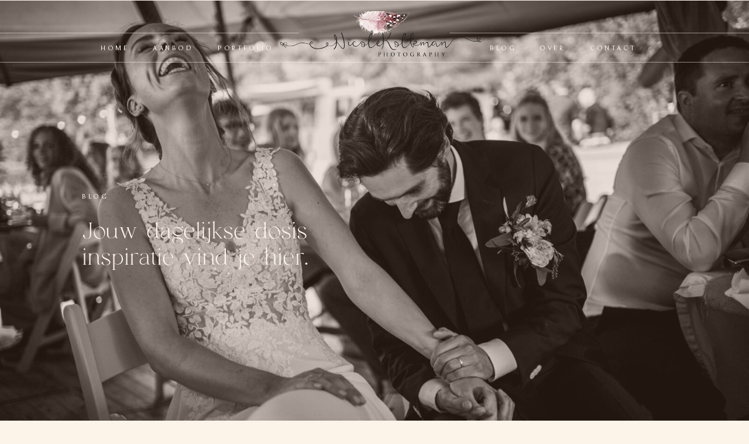

--- FILE ---
content_type: text/html; charset=UTF-8
request_url: https://nicolekolkman.nl/boudoir/
body_size: 17533
content:
<!DOCTYPE html>
<html lang="en-US" class="d">
<head>
<link rel="stylesheet" type="text/css" href="//lib.showit.co/engine/2.6.1/showit.css" />
<title>Boudoir | nicolekolkman.nl</title>
<meta name='robots' content='max-image-preview:large' />

            <script data-no-defer="1" data-ezscrex="false" data-cfasync="false" data-pagespeed-no-defer data-cookieconsent="ignore">
                var ctPublicFunctions = {"_ajax_nonce":"e2da219430","_rest_nonce":"9e532be4f4","_ajax_url":"\/wp-admin\/admin-ajax.php","_rest_url":"https:\/\/nicolekolkman.nl\/wp-json\/","data__cookies_type":"none","data__ajax_type":"custom_ajax","data__bot_detector_enabled":1,"data__frontend_data_log_enabled":1,"cookiePrefix":"","wprocket_detected":false,"host_url":"nicolekolkman.nl","text__ee_click_to_select":"Click to select the whole data","text__ee_original_email":"The complete one is","text__ee_got_it":"Got it","text__ee_blocked":"Blocked","text__ee_cannot_connect":"Cannot connect","text__ee_cannot_decode":"Can not decode email. Unknown reason","text__ee_email_decoder":"CleanTalk email decoder","text__ee_wait_for_decoding":"The magic is on the way!","text__ee_decoding_process":"Please wait a few seconds while we decode the contact data."}
            </script>
        
            <script data-no-defer="1" data-ezscrex="false" data-cfasync="false" data-pagespeed-no-defer data-cookieconsent="ignore">
                var ctPublic = {"_ajax_nonce":"e2da219430","settings__forms__check_internal":"0","settings__forms__check_external":"0","settings__forms__force_protection":0,"settings__forms__search_test":"0","settings__data__bot_detector_enabled":1,"settings__sfw__anti_crawler":0,"blog_home":"https:\/\/nicolekolkman.nl\/","pixel__setting":"3","pixel__enabled":false,"pixel__url":"https:\/\/moderate11-v4.cleantalk.org\/pixel\/d49ceecadaeca2ae07a80d2546f40be5.gif","data__email_check_before_post":"1","data__email_check_exist_post":1,"data__cookies_type":"none","data__key_is_ok":true,"data__visible_fields_required":true,"wl_brandname":"Anti-Spam by CleanTalk","wl_brandname_short":"CleanTalk","ct_checkjs_key":1221683856,"emailEncoderPassKey":"828556dea7b8795ea6ea28fc3ebacaaf","bot_detector_forms_excluded":"W10=","advancedCacheExists":false,"varnishCacheExists":false,"wc_ajax_add_to_cart":false}
            </script>
        <link rel='dns-prefetch' href='//fd.cleantalk.org' />
<link rel="alternate" type="application/rss+xml" title="nicolekolkman.nl &raquo; Feed" href="https://nicolekolkman.nl/feed/" />
<link rel="alternate" type="application/rss+xml" title="nicolekolkman.nl &raquo; Comments Feed" href="https://nicolekolkman.nl/comments/feed/" />
<script type="text/javascript">
/* <![CDATA[ */
window._wpemojiSettings = {"baseUrl":"https:\/\/s.w.org\/images\/core\/emoji\/16.0.1\/72x72\/","ext":".png","svgUrl":"https:\/\/s.w.org\/images\/core\/emoji\/16.0.1\/svg\/","svgExt":".svg","source":{"concatemoji":"https:\/\/nicolekolkman.nl\/wp-includes\/js\/wp-emoji-release.min.js?ver=6.8.2"}};
/*! This file is auto-generated */
!function(s,n){var o,i,e;function c(e){try{var t={supportTests:e,timestamp:(new Date).valueOf()};sessionStorage.setItem(o,JSON.stringify(t))}catch(e){}}function p(e,t,n){e.clearRect(0,0,e.canvas.width,e.canvas.height),e.fillText(t,0,0);var t=new Uint32Array(e.getImageData(0,0,e.canvas.width,e.canvas.height).data),a=(e.clearRect(0,0,e.canvas.width,e.canvas.height),e.fillText(n,0,0),new Uint32Array(e.getImageData(0,0,e.canvas.width,e.canvas.height).data));return t.every(function(e,t){return e===a[t]})}function u(e,t){e.clearRect(0,0,e.canvas.width,e.canvas.height),e.fillText(t,0,0);for(var n=e.getImageData(16,16,1,1),a=0;a<n.data.length;a++)if(0!==n.data[a])return!1;return!0}function f(e,t,n,a){switch(t){case"flag":return n(e,"\ud83c\udff3\ufe0f\u200d\u26a7\ufe0f","\ud83c\udff3\ufe0f\u200b\u26a7\ufe0f")?!1:!n(e,"\ud83c\udde8\ud83c\uddf6","\ud83c\udde8\u200b\ud83c\uddf6")&&!n(e,"\ud83c\udff4\udb40\udc67\udb40\udc62\udb40\udc65\udb40\udc6e\udb40\udc67\udb40\udc7f","\ud83c\udff4\u200b\udb40\udc67\u200b\udb40\udc62\u200b\udb40\udc65\u200b\udb40\udc6e\u200b\udb40\udc67\u200b\udb40\udc7f");case"emoji":return!a(e,"\ud83e\udedf")}return!1}function g(e,t,n,a){var r="undefined"!=typeof WorkerGlobalScope&&self instanceof WorkerGlobalScope?new OffscreenCanvas(300,150):s.createElement("canvas"),o=r.getContext("2d",{willReadFrequently:!0}),i=(o.textBaseline="top",o.font="600 32px Arial",{});return e.forEach(function(e){i[e]=t(o,e,n,a)}),i}function t(e){var t=s.createElement("script");t.src=e,t.defer=!0,s.head.appendChild(t)}"undefined"!=typeof Promise&&(o="wpEmojiSettingsSupports",i=["flag","emoji"],n.supports={everything:!0,everythingExceptFlag:!0},e=new Promise(function(e){s.addEventListener("DOMContentLoaded",e,{once:!0})}),new Promise(function(t){var n=function(){try{var e=JSON.parse(sessionStorage.getItem(o));if("object"==typeof e&&"number"==typeof e.timestamp&&(new Date).valueOf()<e.timestamp+604800&&"object"==typeof e.supportTests)return e.supportTests}catch(e){}return null}();if(!n){if("undefined"!=typeof Worker&&"undefined"!=typeof OffscreenCanvas&&"undefined"!=typeof URL&&URL.createObjectURL&&"undefined"!=typeof Blob)try{var e="postMessage("+g.toString()+"("+[JSON.stringify(i),f.toString(),p.toString(),u.toString()].join(",")+"));",a=new Blob([e],{type:"text/javascript"}),r=new Worker(URL.createObjectURL(a),{name:"wpTestEmojiSupports"});return void(r.onmessage=function(e){c(n=e.data),r.terminate(),t(n)})}catch(e){}c(n=g(i,f,p,u))}t(n)}).then(function(e){for(var t in e)n.supports[t]=e[t],n.supports.everything=n.supports.everything&&n.supports[t],"flag"!==t&&(n.supports.everythingExceptFlag=n.supports.everythingExceptFlag&&n.supports[t]);n.supports.everythingExceptFlag=n.supports.everythingExceptFlag&&!n.supports.flag,n.DOMReady=!1,n.readyCallback=function(){n.DOMReady=!0}}).then(function(){return e}).then(function(){var e;n.supports.everything||(n.readyCallback(),(e=n.source||{}).concatemoji?t(e.concatemoji):e.wpemoji&&e.twemoji&&(t(e.twemoji),t(e.wpemoji)))}))}((window,document),window._wpemojiSettings);
/* ]]> */
</script>
<style id='wp-emoji-styles-inline-css' type='text/css'>

	img.wp-smiley, img.emoji {
		display: inline !important;
		border: none !important;
		box-shadow: none !important;
		height: 1em !important;
		width: 1em !important;
		margin: 0 0.07em !important;
		vertical-align: -0.1em !important;
		background: none !important;
		padding: 0 !important;
	}
</style>
<link rel='stylesheet' id='wp-block-library-css' href='https://nicolekolkman.nl/wp-includes/css/dist/block-library/style.min.css?ver=6.8.2' type='text/css' media='all' />
<style id='classic-theme-styles-inline-css' type='text/css'>
/*! This file is auto-generated */
.wp-block-button__link{color:#fff;background-color:#32373c;border-radius:9999px;box-shadow:none;text-decoration:none;padding:calc(.667em + 2px) calc(1.333em + 2px);font-size:1.125em}.wp-block-file__button{background:#32373c;color:#fff;text-decoration:none}
</style>
<style id='global-styles-inline-css' type='text/css'>
:root{--wp--preset--aspect-ratio--square: 1;--wp--preset--aspect-ratio--4-3: 4/3;--wp--preset--aspect-ratio--3-4: 3/4;--wp--preset--aspect-ratio--3-2: 3/2;--wp--preset--aspect-ratio--2-3: 2/3;--wp--preset--aspect-ratio--16-9: 16/9;--wp--preset--aspect-ratio--9-16: 9/16;--wp--preset--color--black: #000000;--wp--preset--color--cyan-bluish-gray: #abb8c3;--wp--preset--color--white: #ffffff;--wp--preset--color--pale-pink: #f78da7;--wp--preset--color--vivid-red: #cf2e2e;--wp--preset--color--luminous-vivid-orange: #ff6900;--wp--preset--color--luminous-vivid-amber: #fcb900;--wp--preset--color--light-green-cyan: #7bdcb5;--wp--preset--color--vivid-green-cyan: #00d084;--wp--preset--color--pale-cyan-blue: #8ed1fc;--wp--preset--color--vivid-cyan-blue: #0693e3;--wp--preset--color--vivid-purple: #9b51e0;--wp--preset--gradient--vivid-cyan-blue-to-vivid-purple: linear-gradient(135deg,rgba(6,147,227,1) 0%,rgb(155,81,224) 100%);--wp--preset--gradient--light-green-cyan-to-vivid-green-cyan: linear-gradient(135deg,rgb(122,220,180) 0%,rgb(0,208,130) 100%);--wp--preset--gradient--luminous-vivid-amber-to-luminous-vivid-orange: linear-gradient(135deg,rgba(252,185,0,1) 0%,rgba(255,105,0,1) 100%);--wp--preset--gradient--luminous-vivid-orange-to-vivid-red: linear-gradient(135deg,rgba(255,105,0,1) 0%,rgb(207,46,46) 100%);--wp--preset--gradient--very-light-gray-to-cyan-bluish-gray: linear-gradient(135deg,rgb(238,238,238) 0%,rgb(169,184,195) 100%);--wp--preset--gradient--cool-to-warm-spectrum: linear-gradient(135deg,rgb(74,234,220) 0%,rgb(151,120,209) 20%,rgb(207,42,186) 40%,rgb(238,44,130) 60%,rgb(251,105,98) 80%,rgb(254,248,76) 100%);--wp--preset--gradient--blush-light-purple: linear-gradient(135deg,rgb(255,206,236) 0%,rgb(152,150,240) 100%);--wp--preset--gradient--blush-bordeaux: linear-gradient(135deg,rgb(254,205,165) 0%,rgb(254,45,45) 50%,rgb(107,0,62) 100%);--wp--preset--gradient--luminous-dusk: linear-gradient(135deg,rgb(255,203,112) 0%,rgb(199,81,192) 50%,rgb(65,88,208) 100%);--wp--preset--gradient--pale-ocean: linear-gradient(135deg,rgb(255,245,203) 0%,rgb(182,227,212) 50%,rgb(51,167,181) 100%);--wp--preset--gradient--electric-grass: linear-gradient(135deg,rgb(202,248,128) 0%,rgb(113,206,126) 100%);--wp--preset--gradient--midnight: linear-gradient(135deg,rgb(2,3,129) 0%,rgb(40,116,252) 100%);--wp--preset--font-size--small: 13px;--wp--preset--font-size--medium: 20px;--wp--preset--font-size--large: 36px;--wp--preset--font-size--x-large: 42px;--wp--preset--spacing--20: 0.44rem;--wp--preset--spacing--30: 0.67rem;--wp--preset--spacing--40: 1rem;--wp--preset--spacing--50: 1.5rem;--wp--preset--spacing--60: 2.25rem;--wp--preset--spacing--70: 3.38rem;--wp--preset--spacing--80: 5.06rem;--wp--preset--shadow--natural: 6px 6px 9px rgba(0, 0, 0, 0.2);--wp--preset--shadow--deep: 12px 12px 50px rgba(0, 0, 0, 0.4);--wp--preset--shadow--sharp: 6px 6px 0px rgba(0, 0, 0, 0.2);--wp--preset--shadow--outlined: 6px 6px 0px -3px rgba(255, 255, 255, 1), 6px 6px rgba(0, 0, 0, 1);--wp--preset--shadow--crisp: 6px 6px 0px rgba(0, 0, 0, 1);}:where(.is-layout-flex){gap: 0.5em;}:where(.is-layout-grid){gap: 0.5em;}body .is-layout-flex{display: flex;}.is-layout-flex{flex-wrap: wrap;align-items: center;}.is-layout-flex > :is(*, div){margin: 0;}body .is-layout-grid{display: grid;}.is-layout-grid > :is(*, div){margin: 0;}:where(.wp-block-columns.is-layout-flex){gap: 2em;}:where(.wp-block-columns.is-layout-grid){gap: 2em;}:where(.wp-block-post-template.is-layout-flex){gap: 1.25em;}:where(.wp-block-post-template.is-layout-grid){gap: 1.25em;}.has-black-color{color: var(--wp--preset--color--black) !important;}.has-cyan-bluish-gray-color{color: var(--wp--preset--color--cyan-bluish-gray) !important;}.has-white-color{color: var(--wp--preset--color--white) !important;}.has-pale-pink-color{color: var(--wp--preset--color--pale-pink) !important;}.has-vivid-red-color{color: var(--wp--preset--color--vivid-red) !important;}.has-luminous-vivid-orange-color{color: var(--wp--preset--color--luminous-vivid-orange) !important;}.has-luminous-vivid-amber-color{color: var(--wp--preset--color--luminous-vivid-amber) !important;}.has-light-green-cyan-color{color: var(--wp--preset--color--light-green-cyan) !important;}.has-vivid-green-cyan-color{color: var(--wp--preset--color--vivid-green-cyan) !important;}.has-pale-cyan-blue-color{color: var(--wp--preset--color--pale-cyan-blue) !important;}.has-vivid-cyan-blue-color{color: var(--wp--preset--color--vivid-cyan-blue) !important;}.has-vivid-purple-color{color: var(--wp--preset--color--vivid-purple) !important;}.has-black-background-color{background-color: var(--wp--preset--color--black) !important;}.has-cyan-bluish-gray-background-color{background-color: var(--wp--preset--color--cyan-bluish-gray) !important;}.has-white-background-color{background-color: var(--wp--preset--color--white) !important;}.has-pale-pink-background-color{background-color: var(--wp--preset--color--pale-pink) !important;}.has-vivid-red-background-color{background-color: var(--wp--preset--color--vivid-red) !important;}.has-luminous-vivid-orange-background-color{background-color: var(--wp--preset--color--luminous-vivid-orange) !important;}.has-luminous-vivid-amber-background-color{background-color: var(--wp--preset--color--luminous-vivid-amber) !important;}.has-light-green-cyan-background-color{background-color: var(--wp--preset--color--light-green-cyan) !important;}.has-vivid-green-cyan-background-color{background-color: var(--wp--preset--color--vivid-green-cyan) !important;}.has-pale-cyan-blue-background-color{background-color: var(--wp--preset--color--pale-cyan-blue) !important;}.has-vivid-cyan-blue-background-color{background-color: var(--wp--preset--color--vivid-cyan-blue) !important;}.has-vivid-purple-background-color{background-color: var(--wp--preset--color--vivid-purple) !important;}.has-black-border-color{border-color: var(--wp--preset--color--black) !important;}.has-cyan-bluish-gray-border-color{border-color: var(--wp--preset--color--cyan-bluish-gray) !important;}.has-white-border-color{border-color: var(--wp--preset--color--white) !important;}.has-pale-pink-border-color{border-color: var(--wp--preset--color--pale-pink) !important;}.has-vivid-red-border-color{border-color: var(--wp--preset--color--vivid-red) !important;}.has-luminous-vivid-orange-border-color{border-color: var(--wp--preset--color--luminous-vivid-orange) !important;}.has-luminous-vivid-amber-border-color{border-color: var(--wp--preset--color--luminous-vivid-amber) !important;}.has-light-green-cyan-border-color{border-color: var(--wp--preset--color--light-green-cyan) !important;}.has-vivid-green-cyan-border-color{border-color: var(--wp--preset--color--vivid-green-cyan) !important;}.has-pale-cyan-blue-border-color{border-color: var(--wp--preset--color--pale-cyan-blue) !important;}.has-vivid-cyan-blue-border-color{border-color: var(--wp--preset--color--vivid-cyan-blue) !important;}.has-vivid-purple-border-color{border-color: var(--wp--preset--color--vivid-purple) !important;}.has-vivid-cyan-blue-to-vivid-purple-gradient-background{background: var(--wp--preset--gradient--vivid-cyan-blue-to-vivid-purple) !important;}.has-light-green-cyan-to-vivid-green-cyan-gradient-background{background: var(--wp--preset--gradient--light-green-cyan-to-vivid-green-cyan) !important;}.has-luminous-vivid-amber-to-luminous-vivid-orange-gradient-background{background: var(--wp--preset--gradient--luminous-vivid-amber-to-luminous-vivid-orange) !important;}.has-luminous-vivid-orange-to-vivid-red-gradient-background{background: var(--wp--preset--gradient--luminous-vivid-orange-to-vivid-red) !important;}.has-very-light-gray-to-cyan-bluish-gray-gradient-background{background: var(--wp--preset--gradient--very-light-gray-to-cyan-bluish-gray) !important;}.has-cool-to-warm-spectrum-gradient-background{background: var(--wp--preset--gradient--cool-to-warm-spectrum) !important;}.has-blush-light-purple-gradient-background{background: var(--wp--preset--gradient--blush-light-purple) !important;}.has-blush-bordeaux-gradient-background{background: var(--wp--preset--gradient--blush-bordeaux) !important;}.has-luminous-dusk-gradient-background{background: var(--wp--preset--gradient--luminous-dusk) !important;}.has-pale-ocean-gradient-background{background: var(--wp--preset--gradient--pale-ocean) !important;}.has-electric-grass-gradient-background{background: var(--wp--preset--gradient--electric-grass) !important;}.has-midnight-gradient-background{background: var(--wp--preset--gradient--midnight) !important;}.has-small-font-size{font-size: var(--wp--preset--font-size--small) !important;}.has-medium-font-size{font-size: var(--wp--preset--font-size--medium) !important;}.has-large-font-size{font-size: var(--wp--preset--font-size--large) !important;}.has-x-large-font-size{font-size: var(--wp--preset--font-size--x-large) !important;}
:where(.wp-block-post-template.is-layout-flex){gap: 1.25em;}:where(.wp-block-post-template.is-layout-grid){gap: 1.25em;}
:where(.wp-block-columns.is-layout-flex){gap: 2em;}:where(.wp-block-columns.is-layout-grid){gap: 2em;}
:root :where(.wp-block-pullquote){font-size: 1.5em;line-height: 1.6;}
</style>
<link rel='stylesheet' id='cleantalk-public-css-css' href='https://nicolekolkman.nl/wp-content/plugins/cleantalk-spam-protect/css/cleantalk-public.min.css?ver=6.67_1762444149' type='text/css' media='all' />
<link rel='stylesheet' id='cleantalk-email-decoder-css-css' href='https://nicolekolkman.nl/wp-content/plugins/cleantalk-spam-protect/css/cleantalk-email-decoder.min.css?ver=6.67_1762444149' type='text/css' media='all' />
<script type="text/javascript" src="https://nicolekolkman.nl/wp-content/plugins/cleantalk-spam-protect/js/apbct-public-bundle.min.js?ver=6.67_1762444149" id="apbct-public-bundle.min-js-js"></script>
<script type="text/javascript" src="https://fd.cleantalk.org/ct-bot-detector-wrapper.js?ver=6.67" id="ct_bot_detector-js" defer="defer" data-wp-strategy="defer"></script>
<script type="text/javascript" src="https://nicolekolkman.nl/wp-includes/js/jquery/jquery.min.js?ver=3.7.1" id="jquery-core-js"></script>
<script type="text/javascript" src="https://nicolekolkman.nl/wp-includes/js/jquery/jquery-migrate.min.js?ver=3.4.1" id="jquery-migrate-js"></script>
<script type="text/javascript" src="https://nicolekolkman.nl/wp-content/plugins/showit/public/js/showit.js?ver=1761238102" id="si-script-js"></script>
<link rel="https://api.w.org/" href="https://nicolekolkman.nl/wp-json/" /><link rel="alternate" title="JSON" type="application/json" href="https://nicolekolkman.nl/wp-json/wp/v2/pages/1809" /><link rel="EditURI" type="application/rsd+xml" title="RSD" href="https://nicolekolkman.nl/xmlrpc.php?rsd" />
<link rel="canonical" href="https://nicolekolkman.nl/boudoir/" />
<link rel='shortlink' href='https://nicolekolkman.nl/?p=1809' />
<link rel="alternate" title="oEmbed (JSON)" type="application/json+oembed" href="https://nicolekolkman.nl/wp-json/oembed/1.0/embed?url=https%3A%2F%2Fnicolekolkman.nl%2Fboudoir%2F" />
<link rel="alternate" title="oEmbed (XML)" type="text/xml+oembed" href="https://nicolekolkman.nl/wp-json/oembed/1.0/embed?url=https%3A%2F%2Fnicolekolkman.nl%2Fboudoir%2F&#038;format=xml" />

<meta charset="UTF-8" />
<meta name="viewport" content="width=device-width, initial-scale=1" />
<link rel="icon" type="image/png" href="//static.showit.co/200/pe5kt042Qq6Fw89rJ6bnlQ/164835/nicole_kolkman_veer_contact-3.png" />
<link rel="preconnect" href="https://static.showit.co" />

<link rel="preconnect" href="https://fonts.googleapis.com">
<link rel="preconnect" href="https://fonts.gstatic.com" crossorigin>
<link href="https://fonts.googleapis.com/css?family=Source+Sans+Pro:300" rel="stylesheet" type="text/css"/>
<style>
@font-face{font-family:Tenderness;src:url('//static.showit.co/file/ChNjMejdRcq-GzporYuoqg/shared/tenderness.woff');}
@font-face{font-family:Muse Regular;src:url('//static.showit.co/file/ishN704mSQ6geRj2Dh_EBA/shared/hv_muse_regular.woff');}
@font-face{font-family:Abramo script;src:url('//static.showit.co/file/Ysj6gicuROi3G1N9-aUnnw/shared/abramoscript.woff');}
@font-face{font-family:Abramo;src:url('//static.showit.co/file/zEj6pJ4oQxiZCKn5fHYl6w/shared/abramoserif.woff');}
</style>
<script id="init_data" type="application/json">
{"mobile":{"w":320,"bgMediaType":"none","bgFillType":"color","bgColor":"colors-4"},"desktop":{"w":1200,"defaultTrIn":{"type":"fade"},"defaultTrOut":{"type":"fade"},"bgColor":"colors-4","bgMediaType":"none","bgFillType":"color"},"sid":"r0njkhzsq1c1hbydtq4wkw","break":768,"assetURL":"//static.showit.co","contactFormId":"164835/295042","cfAction":"aHR0cHM6Ly9jbGllbnRzZXJ2aWNlLnNob3dpdC5jby9jb250YWN0Zm9ybQ==","sgAction":"aHR0cHM6Ly9jbGllbnRzZXJ2aWNlLnNob3dpdC5jby9zb2NpYWxncmlk","blockData":[{"slug":"menu-transparant","visible":"a","states":[],"d":{"h":1,"w":1200,"bgFillType":"color","bgColor":"#000000:0","bgMediaType":"none"},"m":{"h":1,"w":320,"bgFillType":"color","bgColor":"#000000:0","bgMediaType":"none"}},{"slug":"hero-achtergrond-vervangen","visible":"a","states":[],"d":{"h":846,"w":1200,"bgFillType":"color","bgColor":"colors-0","bgMediaType":"image","bgImage":{"key":"n9-Z1rSjTxGldJUFAzRruQ/164835/dsc03506-2_websize.jpg","aspect_ratio":1.50037,"title":"DSC03506-2_websize","type":"asset"},"bgOpacity":80,"bgPos":"ct","bgScale":"cover","bgScroll":"x"},"m":{"h":145,"w":320,"bgFillType":"color","bgColor":"#221708","bgMediaType":"image","bgImage":{"key":"hr3QrnnlTwi_FAjZiufuuQ/164835/116592957_3329814997083320_4112999806944406888_n.jpg","aspect_ratio":1,"title":"116592957_3329814997083320_4112999806944406888_n","type":"asset"},"bgOpacity":80,"bgPos":"cm","bgScale":"cover","bgScroll":"p"}},{"slug":"menu","visible":"m","states":[],"d":{"h":150,"w":1200,"locking":{"side":"st"},"bgFillType":"color","bgColor":"colors-4","bgMediaType":"none"},"m":{"h":71,"w":320,"locking":{"side":"t"},"bgFillType":"color","bgColor":"colors-4","bgMediaType":"none"}},{"slug":"burger-menu","visible":"d","states":[],"d":{"h":1,"w":1200,"locking":{"side":"t","offset":0},"bgFillType":"color","bgColor":"#000000:0","bgMediaType":"none"},"m":{"h":1,"w":320,"locking":{"side":"st"},"bgFillType":"color","bgColor":"#000000:0","bgMediaType":"none"}},{"slug":"blog-posts","visible":"a","states":[{"d":{"bgFillType":"color","bgColor":"#000000:0","bgMediaType":"none"},"m":{"bgFillType":"color","bgColor":"#000000:0","bgMediaType":"none"},"slug":"linkse-post"},{"d":{"bgFillType":"color","bgColor":"#000000:0","bgMediaType":"none"},"m":{"bgFillType":"color","bgColor":"#000000:0","bgMediaType":"none"},"slug":"rechtse-post"}],"d":{"h":575,"w":1200,"locking":{"offset":100},"nature":"dH","bgFillType":"color","bgColor":"#000000:0","bgMediaType":"none"},"m":{"h":860,"w":320,"nature":"dH","bgFillType":"color","bgColor":"#000000:0","bgMediaType":"none"},"stateTrans":[{},{}]},{"slug":"end-post-loop","visible":"a","states":[],"d":{"h":1,"w":1200,"bgFillType":"color","bgColor":"colors-4","bgMediaType":"none"},"m":{"h":1,"w":320,"bgFillType":"color","bgColor":"colors-4","bgMediaType":"none"}},{"slug":"pagination","visible":"a","states":[],"d":{"h":180,"w":1200,"bgFillType":"color","bgColor":"colors-3","bgMediaType":"none"},"m":{"h":75,"w":320,"bgFillType":"color","bgColor":"colors-3","bgMediaType":"none"}},{"slug":"over","visible":"a","states":[],"d":{"h":525,"w":1200,"bgFillType":"color","bgColor":"#000000:0","bgMediaType":"none"},"m":{"h":685,"w":320,"bgFillType":"color","bgColor":"#000000:0","bgMediaType":"none"}},{"slug":"footer","visible":"a","states":[],"d":{"h":416,"w":1200,"bgFillType":"color","bgColor":"colors-4","bgMediaType":"image","bgImage":{"key":"b2ea7P5OSOSBV9D3zNe08Q/164835/dsc08878_websize.jpg","aspect_ratio":1.49953,"title":"DSC08878_websize","type":"asset"},"bgOpacity":10,"bgPos":"cm","bgScale":"cover","bgScroll":"x"},"m":{"h":698,"w":320,"bgFillType":"color","bgColor":"colors-4","bgMediaType":"none"}},{"slug":"menu-open","visible":"a","states":[],"d":{"h":700,"w":1200,"locking":{"side":"t","offset":0},"nature":"wH","stateTrIn":{"type":"page","direction":"Down"},"stateTrOut":{"type":"page","direction":"Up"},"bgFillType":"color","bgColor":"#000000:0","bgMediaType":"none"},"m":{"h":600,"w":320,"locking":{"side":"t","scrollOffset":1},"nature":"wH","stateTrIn":{"type":"page","direction":"Down"},"stateTrOut":{"type":"page","direction":"Up"},"bgFillType":"color","bgColor":"colors-4","bgMediaType":"none"}}],"elementData":[{"type":"line","visible":"d","id":"menu-transparant_0","blockId":"menu-transparant","m":{"x":230,"y":22,"w":90,"a":0},"d":{"x":0,"y":106,"w":1200,"h":1,"a":0,"lockH":"s"}},{"type":"text","visible":"d","id":"menu-transparant_1","blockId":"menu-transparant","m":{"x":53,"y":41,"w":83,"h":21,"a":0},"d":{"x":968,"y":73,"w":75,"h":18,"a":0,"lockV":"t"}},{"type":"text","visible":"d","id":"menu-transparant_2","blockId":"menu-transparant","m":{"x":53,"y":41,"w":83,"h":21,"a":0},"d":{"x":882,"y":73,"w":40,"h":18,"a":0,"lockV":"t"}},{"type":"text","visible":"d","id":"menu-transparant_3","blockId":"menu-transparant","m":{"x":53,"y":41,"w":83,"h":21,"a":0},"d":{"x":797,"y":73,"w":39,"h":18,"a":0,"lockV":"t"}},{"type":"text","visible":"d","id":"menu-transparant_4","blockId":"menu-transparant","m":{"x":53,"y":41,"w":83,"h":21,"a":0},"d":{"x":332,"y":73,"w":95,"h":18,"a":0,"lockV":"t"}},{"type":"text","visible":"d","id":"menu-transparant_5","blockId":"menu-transparant","m":{"x":53,"y":41,"w":83,"h":21,"a":0},"d":{"x":221,"y":73,"w":66,"h":18,"a":0,"lockV":"t"}},{"type":"text","visible":"d","id":"menu-transparant_6","blockId":"menu-transparant","m":{"x":53,"y":41,"w":83,"h":21,"a":0},"d":{"x":132,"y":73,"w":44,"h":18,"a":0,"lockV":"t"}},{"type":"line","visible":"d","id":"menu-transparant_7","blockId":"menu-transparant","m":{"x":0,"y":55,"w":320,"a":0},"d":{"x":729,"y":56,"w":475,"h":1,"a":0,"lockH":"rs"}},{"type":"line","visible":"d","id":"menu-transparant_8","blockId":"menu-transparant","m":{"x":0,"y":22,"w":90,"a":0},"d":{"x":-4,"y":56,"w":475,"h":1,"a":0,"lockH":"ls"}},{"type":"icon","visible":"m","id":"menu-transparant_9","blockId":"menu-transparant","m":{"x":271,"y":20,"w":29,"h":38,"a":0},"d":{"x":1100,"y":27,"w":47,"h":52,"a":0,"lockH":"r","lockV":"t"},"pc":[{"type":"show","block":"menu-open"}]},{"type":"graphic","visible":"a","id":"menu-transparant_10","blockId":"menu-transparant","m":{"x":71,"y":13,"w":178,"h":59,"a":0},"d":{"x":402,"y":19,"w":420,"h":116,"a":0,"gs":{"t":"cover"}},"c":{"key":"JFGCQnBLRXWFNdeWeJHaMg/164835/nicole_kolkman_veer_logo.png","aspect_ratio":1.66667}},{"type":"text","visible":"a","id":"hero-achtergrond-vervangen_0","blockId":"hero-achtergrond-vervangen","m":{"x":35,"y":203,"w":238,"h":58,"a":0},"d":{"x":100,"y":374,"w":410,"h":96,"a":0,"trIn":{"cl":"fadeIn","d":1.5,"dl":"0"}}},{"type":"text","visible":"a","id":"hero-achtergrond-vervangen_1","blockId":"hero-achtergrond-vervangen","m":{"x":35,"y":179,"w":46,"h":15,"a":0},"d":{"x":100,"y":326,"w":102,"h":17,"a":0}},{"type":"line","visible":"d","id":"menu_0","blockId":"menu","m":{"x":48,"y":249,"w":224,"h":3,"a":0},"d":{"x":0,"y":106,"w":1200,"h":1,"a":0,"lockH":"s"}},{"type":"text","visible":"d","id":"menu_1","blockId":"menu","m":{"x":53,"y":41,"w":83,"h":21,"a":0},"d":{"x":968,"y":73,"w":75,"h":18,"a":0,"lockV":"t"}},{"type":"text","visible":"d","id":"menu_2","blockId":"menu","m":{"x":53,"y":41,"w":83,"h":21,"a":0},"d":{"x":882,"y":73,"w":40,"h":18,"a":0,"lockV":"t"}},{"type":"text","visible":"d","id":"menu_3","blockId":"menu","m":{"x":53,"y":41,"w":83,"h":21,"a":0},"d":{"x":797,"y":73,"w":39,"h":18,"a":0,"lockV":"t"}},{"type":"text","visible":"d","id":"menu_4","blockId":"menu","m":{"x":53,"y":41,"w":83,"h":21,"a":0},"d":{"x":330,"y":73,"w":95,"h":18,"a":0,"lockV":"t"}},{"type":"text","visible":"d","id":"menu_5","blockId":"menu","m":{"x":53,"y":41,"w":83,"h":21,"a":0},"d":{"x":221,"y":73,"w":66,"h":18,"a":0,"lockV":"t"}},{"type":"text","visible":"d","id":"menu_6","blockId":"menu","m":{"x":53,"y":41,"w":83,"h":21,"a":0},"d":{"x":132,"y":73,"w":44,"h":18,"a":0,"lockV":"t"}},{"type":"graphic","visible":"a","id":"menu_7","blockId":"menu","m":{"x":36,"y":9,"w":229,"h":76,"a":0},"d":{"x":399,"y":12,"w":414,"h":131,"a":0},"c":{"key":"JFGCQnBLRXWFNdeWeJHaMg/164835/nicole_kolkman_veer_logo.png","aspect_ratio":1.66667}},{"type":"line","visible":"d","id":"menu_8","blockId":"menu","m":{"x":70,"y":226,"w":224,"h":3,"a":0},"d":{"x":740,"y":56,"w":460,"h":1,"a":0,"lockH":"rs"}},{"type":"line","visible":"d","id":"menu_9","blockId":"menu","m":{"x":52,"y":42,"w":224,"h":3,"a":0},"d":{"x":-8,"y":56,"w":460,"h":1,"a":0,"lockH":"ls"}},{"type":"icon","visible":"m","id":"menu_10","blockId":"menu","m":{"x":265,"y":0,"w":50,"h":71,"a":0},"d":{"x":1100,"y":27,"w":47,"h":52,"a":0,"lockV":"t"}},{"type":"icon","visible":"a","id":"burger-menu_0","blockId":"burger-menu","m":{"x":271,"y":7,"w":29,"h":38,"a":0},"d":{"x":1100,"y":27,"w":47,"h":52,"a":0,"lockH":"r","lockV":"t"},"pc":[{"type":"show","block":"menu-open"}]},{"type":"text","visible":"a","id":"blog-posts_linkse-post_0","blockId":"blog-posts","m":{"x":35,"y":309,"w":250,"h":73,"a":0},"d":{"x":85,"y":458,"w":492,"h":77,"a":0}},{"type":"graphic","visible":"a","id":"blog-posts_linkse-post_1","blockId":"blog-posts","m":{"x":35,"y":69,"w":250,"h":167,"a":0},"d":{"x":85,"y":126,"w":486,"h":310,"a":0,"gs":{"t":"cover","s":90}},"c":{"key":"tyyynSxbQuCbJ1Pr28MSZg/shared/destinationlovers-39.jpg","aspect_ratio":1.49953}},{"type":"text","visible":"a","id":"blog-posts_linkse-post_2","blockId":"blog-posts","m":{"x":35,"y":33,"w":250,"h":16,"a":0},"d":{"x":208,"y":73,"w":295,"h":13,"a":0}},{"type":"text","visible":"a","id":"blog-posts_rechtse-post_0","blockId":"blog-posts","m":{"x":35,"y":774,"w":250,"h":67,"a":0},"d":{"x":703,"y":458,"w":295,"h":77,"a":0}},{"type":"graphic","visible":"a","id":"blog-posts_rechtse-post_1","blockId":"blog-posts","m":{"x":35,"y":484,"w":250,"h":270,"a":0},"d":{"x":661,"y":126,"w":485,"h":310,"a":0},"c":{"key":"lgiXLT4cQyCH4p7GmpiV6A/shared/saraheverything-121.jpg","aspect_ratio":0.66688}},{"type":"text","visible":"a","id":"blog-posts_rechtse-post_2","blockId":"blog-posts","m":{"x":35,"y":451,"w":250,"h":16,"a":0},"d":{"x":728,"y":73,"w":295,"h":13,"a":0}},{"type":"text","visible":"a","id":"pagination_0","blockId":"pagination","m":{"x":201,"y":26,"w":83,"h":25,"a":0},"d":{"x":777,"y":83,"w":323,"h":16,"a":0,"lockH":"r","lockV":"b"}},{"type":"text","visible":"a","id":"pagination_1","blockId":"pagination","m":{"x":36,"y":26,"w":87,"h":25,"a":0},"d":{"x":78,"y":83,"w":348,"h":16,"a":0,"lockH":"l","lockV":"b"}},{"type":"text","visible":"a","id":"over_0","blockId":"over","m":{"x":-4,"y":-4,"w":270,"h":122,"a":0,"trIn":{"cl":"fadeIn","d":1,"dl":"0"}},"d":{"x":-18,"y":-13,"w":1400,"h":354,"a":0,"trIn":{"cl":"fadeIn","d":1,"dl":"0"},"lockH":"l"}},{"type":"simple","visible":"a","id":"over_1","blockId":"over","m":{"x":158,"y":594,"w":127,"h":30,"a":0},"d":{"x":450,"y":456,"w":160,"h":38,"a":0}},{"type":"text","visible":"a","id":"over_2","blockId":"over","m":{"x":171,"y":602,"w":101,"h":15,"a":0},"d":{"x":472,"y":463,"w":128,"h":18,"a":0}},{"type":"text","visible":"a","id":"over_3","blockId":"over","m":{"x":35,"y":393,"w":250,"h":174,"a":0},"d":{"x":105,"y":157,"w":500,"h":294,"a":0,"trIn":{"cl":"fadeIn","d":"0.5","dl":"0"}}},{"type":"graphic","visible":"a","id":"over_4","blockId":"over","m":{"x":82,"y":197,"w":158,"h":161,"a":0},"d":{"x":729,"y":-28,"w":371,"h":453,"a":0,"trIn":{"cl":"fadeIn","d":"0.5","dl":"0"}},"c":{"key":"rRyGhSl1QwmHvYgas9ubQg/164835/gezin_nicole_2021_61.jpg","aspect_ratio":0.66667}},{"type":"text","visible":"a","id":"over_5","blockId":"over","m":{"x":35,"y":77,"w":250,"h":85,"a":0},"d":{"x":100,"y":83,"w":490,"h":71,"a":0,"trIn":{"cl":"fadeIn","d":"0.5","dl":"0"}}},{"type":"text","visible":"a","id":"footer_0","blockId":"footer","m":{"x":193,"y":622,"w":131,"h":11,"a":0},"d":{"x":906,"y":354,"w":171,"h":13,"a":0}},{"type":"text","visible":"a","id":"footer_1","blockId":"footer","m":{"x":109,"y":622,"w":71,"h":11,"a":0},"d":{"x":702,"y":354,"w":89,"h":13,"a":0}},{"type":"text","visible":"a","id":"footer_2","blockId":"footer","m":{"x":16,"y":622,"w":84,"h":11,"a":0},"d":{"x":488,"y":349,"w":111,"h":23,"a":0}},{"type":"icon","visible":"a","id":"footer_3","blockId":"footer","m":{"x":46,"y":547,"w":24,"h":23,"a":0},"d":{"x":499,"y":289,"w":18,"h":18,"a":0}},{"type":"icon","visible":"a","id":"footer_4","blockId":"footer","m":{"x":22,"y":547,"w":22,"h":22,"a":0},"d":{"x":467,"y":289,"w":18,"h":18,"a":0}},{"type":"social","visible":"a","id":"footer_5","blockId":"footer","m":{"x":-1,"y":423,"w":322,"h":103,"a":0},"d":{"x":467,"y":104,"w":625,"h":170,"a":0}},{"type":"text","visible":"a","id":"footer_6","blockId":"footer","m":{"x":39,"y":572,"w":154,"h":25,"a":358},"d":{"x":886,"y":279,"w":224,"h":42,"a":0}},{"type":"text","visible":"a","id":"footer_7","blockId":"footer","m":{"x":259,"y":339,"w":54,"h":21,"a":0},"d":{"x":957,"y":43,"w":75,"h":15,"a":0,"lockV":"t"}},{"type":"text","visible":"a","id":"footer_8","blockId":"footer","m":{"x":218,"y":340,"w":33,"h":21,"a":0},"d":{"x":877,"y":43,"w":40,"h":13,"a":0,"lockV":"t"}},{"type":"text","visible":"a","id":"footer_9","blockId":"footer","m":{"x":178,"y":340,"w":40,"h":21,"a":0},"d":{"x":799,"y":43,"w":39,"h":13,"a":0,"lockV":"t"}},{"type":"text","visible":"a","id":"footer_10","blockId":"footer","m":{"x":118,"y":340,"w":52,"h":21,"a":0},"d":{"x":670,"y":43,"w":89,"h":13,"a":0,"lockV":"t"}},{"type":"text","visible":"a","id":"footer_11","blockId":"footer","m":{"x":59,"y":339,"w":57,"h":21,"a":0},"d":{"x":552,"y":43,"w":79,"h":13,"a":0,"lockV":"t"}},{"type":"text","visible":"a","id":"footer_12","blockId":"footer","m":{"x":4,"y":337,"w":42,"h":23,"a":0},"d":{"x":468,"y":43,"w":44,"h":13,"a":0,"lockV":"t"}},{"type":"simple","visible":"a","id":"footer_13","blockId":"footer","m":{"x":-9,"y":1,"w":339,"h":319,"a":0},"d":{"x":53,"y":0,"w":332,"h":402,"a":0}},{"type":"text","visible":"a","id":"footer_14","blockId":"footer","m":{"x":135,"y":274,"w":86,"h":13,"a":0},"d":{"x":197,"y":346,"w":128,"h":39,"a":0}},{"type":"text","visible":"a","id":"footer_15","blockId":"footer","m":{"x":81,"y":287,"w":44,"h":12,"a":0},"d":{"x":132,"y":349,"w":61,"h":20,"a":0}},{"type":"text","visible":"a","id":"footer_16","blockId":"footer","m":{"x":100,"y":300,"w":44,"h":12,"a":0},"d":{"x":133,"y":368,"w":61,"h":20,"a":0}},{"type":"text","visible":"a","id":"footer_17","blockId":"footer","m":{"x":36,"y":199,"w":250,"h":58,"a":0},"d":{"x":102,"y":252,"w":260,"h":79,"a":0}},{"type":"graphic","visible":"a","id":"footer_18","blockId":"footer","m":{"x":33,"y":-17,"w":262,"h":103,"a":0,"o":30},"d":{"x":-23,"y":-15,"w":453,"h":156,"a":0,"o":15,"gs":{"t":"fit"}},"c":{"key":"4wXAR72XQ4ug8WhwVJR1Tw/164835/nicole_kolkman_veer_logo.png","aspect_ratio":1.66667}},{"type":"graphic","visible":"a","id":"footer_19","blockId":"footer","m":{"x":81,"y":49,"w":154,"h":150,"a":0},"d":{"x":144,"y":74,"w":148,"h":172,"a":0},"c":{"key":"792gQA-2Ra6sPcVJ9q9r_g/164835/afbeelding19jpg.jpg","aspect_ratio":1.49684}},{"type":"text","visible":"a","id":"footer_20","blockId":"footer","m":{"x":145,"y":306,"w":97,"h":23,"a":0},"d":{"x":199,"y":366,"w":147,"h":35,"a":0}},{"type":"text","visible":"a","id":"footer_21","blockId":"footer","m":{"x":44,"y":661,"w":207,"h":17,"a":0},"d":{"x":546,"y":198,"w":108,"h":20,"a":0}},{"type":"graphic","visible":"a","id":"menu-open_0","blockId":"menu-open","m":{"x":-3,"y":198,"w":176,"h":231,"a":0,"gs":{"s":20}},"d":{"x":0,"y":0,"w":600,"h":700,"a":0,"trIn":{"cl":"slideInLeft","d":"0.5","dl":"0"},"lockH":"ls","lockV":"s"},"c":{"key":"D2V5euq4Ryyu-ccDTmxn3A/164835/49707182_2162557833809048_3711346408012382208_n.jpg","aspect_ratio":0.8}},{"type":"simple","visible":"d","id":"menu-open_1","blockId":"menu-open","m":{"x":48,"y":98,"w":224,"h":454.99999999999994,"a":0},"d":{"x":600,"y":0,"w":600,"h":700,"a":0,"trIn":{"cl":"slideInRight","d":"0.5","dl":"0"},"lockH":"rs","lockV":"s"}},{"type":"text","visible":"a","id":"menu-open_2","blockId":"menu-open","m":{"x":182,"y":412,"w":91,"h":19,"a":0},"d":{"x":841,"y":580,"w":144,"h":30,"a":0,"trIn":{"cl":"slideInRight","d":"0.5","dl":"0"},"lockV":"t"},"pc":[{"type":"hide","block":"menu-open"}]},{"type":"text","visible":"a","id":"menu-open_3","blockId":"menu-open","m":{"x":182,"y":359,"w":56,"h":19,"a":0},"d":{"x":867,"y":532,"w":92,"h":30,"a":0,"trIn":{"cl":"slideInRight","d":"0.5","dl":"0"},"lockV":"t"},"pc":[{"type":"hide","block":"menu-open"}]},{"type":"text","visible":"a","id":"menu-open_4","blockId":"menu-open","m":{"x":182,"y":306,"w":57,"h":19,"a":0},"d":{"x":869,"y":481,"w":90,"h":30,"a":0,"trIn":{"cl":"slideInRight","d":"0.5","dl":"0"},"lockV":"t"},"pc":[{"type":"hide","block":"menu-open"}]},{"type":"text","visible":"a","id":"menu-open_5","blockId":"menu-open","m":{"x":182,"y":253,"w":73,"h":19,"a":0},"d":{"x":835,"y":423,"w":170,"h":30,"a":0,"trIn":{"cl":"slideInRight","d":"0.5","dl":"0"},"lockV":"t"},"pc":[{"type":"hide","block":"menu-open"}]},{"type":"text","visible":"a","id":"menu-open_6","blockId":"menu-open","m":{"x":182,"y":200,"w":81,"h":19,"a":0},"d":{"x":855,"y":372,"w":130,"h":30,"a":0,"trIn":{"cl":"slideInRight","d":"0.5","dl":"0"},"lockV":"t"},"pc":[{"type":"hide","block":"menu-open"}]},{"type":"text","visible":"a","id":"menu-open_7","blockId":"menu-open","m":{"x":182,"y":147,"w":63,"h":19,"a":0},"d":{"x":867,"y":320,"w":93,"h":30,"a":0,"trIn":{"cl":"slideInRight","d":"0.5","dl":"0"},"lockV":"t"},"pc":[{"type":"hide","block":"menu-open"}]},{"type":"graphic","visible":"a","id":"menu-open_8","blockId":"menu-open","m":{"x":62,"y":31,"w":196,"h":68,"a":0},"d":{"x":708,"y":18,"w":377,"h":140,"a":0,"trIn":{"cl":"slideInRight","d":"0.5","dl":"0"}},"c":{"key":"JFGCQnBLRXWFNdeWeJHaMg/164835/nicole_kolkman_veer_logo.png","aspect_ratio":1.66667}},{"type":"icon","visible":"a","id":"menu-open_9","blockId":"menu-open","m":{"x":274,"y":21,"w":25,"h":25,"a":0},"d":{"x":1105,"y":31,"w":40,"h":40,"a":0,"trIn":{"cl":"slideInRight","d":"0.5","dl":"0"},"lockH":"r","lockV":"t"},"pc":[{"type":"hide","block":"menu-open"}]}]}
</script>
<link
rel="stylesheet"
type="text/css"
href="https://cdnjs.cloudflare.com/ajax/libs/animate.css/3.4.0/animate.min.css"
/>


<script src="//lib.showit.co/engine/2.6.1/showit-lib.min.js"></script>
<script src="//lib.showit.co/engine/2.6.1/showit.min.js"></script>
<script>

function initPage(){

}
</script>

<style id="si-page-css">
html.m {background-color:rgba(252,244,233,1);}
html.d {background-color:rgba(252,244,233,1);}
.d .se:has(.st-primary) {border-radius:10px;box-shadow:none;opacity:1;overflow:hidden;}
.d .st-primary {padding:10px 14px 10px 14px;border-width:0px;border-color:rgba(163,110,77,1);background-color:rgba(68,57,44,1);background-image:none;border-radius:inherit;transition-duration:0.5s;}
.d .st-primary span {color:rgba(255,255,255,1);font-family:'Tenderness';font-weight:400;font-style:normal;font-size:12px;text-align:left;text-transform:uppercase;letter-spacing:0.3em;line-height:1.8;transition-duration:0.5s;}
.d .se:has(.st-primary:hover), .d .se:has(.trigger-child-hovers:hover .st-primary) {}
.d .st-primary.se-button:hover, .d .trigger-child-hovers:hover .st-primary.se-button {background-color:rgba(68,57,44,1);background-image:none;transition-property:background-color,background-image;}
.d .st-primary.se-button:hover span, .d .trigger-child-hovers:hover .st-primary.se-button span {}
.m .se:has(.st-primary) {border-radius:10px;box-shadow:none;opacity:1;overflow:hidden;}
.m .st-primary {padding:10px 14px 10px 14px;border-width:0px;border-color:rgba(163,110,77,1);background-color:rgba(68,57,44,1);background-image:none;border-radius:inherit;}
.m .st-primary span {color:rgba(255,255,255,1);font-family:'Tenderness';font-weight:400;font-style:normal;font-size:11px;text-align:left;text-transform:uppercase;letter-spacing:0.2em;line-height:1.8;}
.d .se:has(.st-secondary) {border-radius:10px;box-shadow:none;opacity:1;overflow:hidden;}
.d .st-secondary {padding:10px 14px 10px 14px;border-width:2px;border-color:rgba(68,57,44,1);background-color:rgba(0,0,0,0);background-image:none;border-radius:inherit;transition-duration:0.5s;}
.d .st-secondary span {color:rgba(68,57,44,1);font-family:'Tenderness';font-weight:400;font-style:normal;font-size:12px;text-align:left;text-transform:uppercase;letter-spacing:0.3em;line-height:1.8;transition-duration:0.5s;}
.d .se:has(.st-secondary:hover), .d .se:has(.trigger-child-hovers:hover .st-secondary) {}
.d .st-secondary.se-button:hover, .d .trigger-child-hovers:hover .st-secondary.se-button {border-color:rgba(68,57,44,0.7);background-color:rgba(0,0,0,0);background-image:none;transition-property:border-color,background-color,background-image;}
.d .st-secondary.se-button:hover span, .d .trigger-child-hovers:hover .st-secondary.se-button span {color:rgba(68,57,44,0.7);transition-property:color;}
.m .se:has(.st-secondary) {border-radius:10px;box-shadow:none;opacity:1;overflow:hidden;}
.m .st-secondary {padding:10px 14px 10px 14px;border-width:2px;border-color:rgba(68,57,44,1);background-color:rgba(0,0,0,0);background-image:none;border-radius:inherit;}
.m .st-secondary span {color:rgba(68,57,44,1);font-family:'Tenderness';font-weight:400;font-style:normal;font-size:11px;text-align:left;text-transform:uppercase;letter-spacing:0.2em;line-height:1.8;}
.d .st-d-title,.d .se-wpt h1 {color:rgba(163,110,77,1);line-height:1.2;letter-spacing:0em;font-size:38px;text-align:left;font-family:'Muse Regular';font-weight:400;font-style:normal;}
.d .se-wpt h1 {margin-bottom:30px;}
.d .st-d-title.se-rc a {color:rgba(163,110,77,1);}
.d .st-d-title.se-rc a:hover {text-decoration:underline;color:rgba(163,110,77,1);opacity:0.8;}
.m .st-m-title,.m .se-wpt h1 {color:rgba(163,110,77,1);line-height:1.2;letter-spacing:0em;font-size:23px;text-align:left;font-family:'Muse Regular';font-weight:400;font-style:normal;}
.m .se-wpt h1 {margin-bottom:20px;}
.m .st-m-title.se-rc a {color:rgba(163,110,77,1);}
.m .st-m-title.se-rc a:hover {text-decoration:underline;color:rgba(163,110,77,1);opacity:0.8;}
.d .st-d-heading,.d .se-wpt h2 {color:rgba(163,110,77,1);line-height:1.2;letter-spacing:0em;font-size:30px;text-align:left;font-family:'Muse Regular';font-weight:400;font-style:normal;}
.d .se-wpt h2 {margin-bottom:24px;}
.d .st-d-heading.se-rc a {color:rgba(163,110,77,1);}
.d .st-d-heading.se-rc a:hover {text-decoration:underline;color:rgba(163,110,77,1);opacity:0.8;}
.m .st-m-heading,.m .se-wpt h2 {color:rgba(163,110,77,1);line-height:1.2;letter-spacing:0em;font-size:18px;text-align:left;font-family:'Muse Regular';font-weight:400;font-style:normal;}
.m .se-wpt h2 {margin-bottom:20px;}
.m .st-m-heading.se-rc a {color:rgba(163,110,77,1);}
.m .st-m-heading.se-rc a:hover {text-decoration:underline;color:rgba(163,110,77,1);opacity:0.8;}
.d .st-d-subheading,.d .se-wpt h3 {color:rgba(166,129,102,1);text-transform:uppercase;line-height:1.8;letter-spacing:0.3em;font-size:12px;text-align:left;font-family:'Tenderness';font-weight:400;font-style:normal;}
.d .se-wpt h3 {margin-bottom:18px;}
.d .st-d-subheading.se-rc a {text-decoration:none;color:rgba(166,129,102,1);}
.d .st-d-subheading.se-rc a:hover {text-decoration:underline;color:rgba(166,129,102,1);opacity:0.8;}
.m .st-m-subheading,.m .se-wpt h3 {color:rgba(166,129,102,1);text-transform:uppercase;line-height:1.8;letter-spacing:0.2em;font-size:11px;text-align:left;font-family:'Tenderness';font-weight:400;font-style:normal;}
.m .se-wpt h3 {margin-bottom:18px;}
.m .st-m-subheading.se-rc a {text-decoration:none;color:rgba(166,129,102,1);}
.m .st-m-subheading.se-rc a:hover {text-decoration:underline;color:rgba(166,129,102,1);opacity:0.8;}
.d .st-d-paragraph {color:rgba(68,57,44,1);line-height:1.6;letter-spacing:0em;font-size:15px;text-align:left;font-family:'Source Sans Pro';font-weight:300;font-style:normal;}
.d .se-wpt p {margin-bottom:16px;}
.d .st-d-paragraph.se-rc a {color:rgba(163,110,77,1);text-decoration:none;}
.d .st-d-paragraph.se-rc a:hover {text-decoration:underline;color:rgba(163,110,77,1);opacity:0.8;}
.m .st-m-paragraph {color:rgba(68,57,44,1);line-height:1.6;letter-spacing:0em;font-size:12px;text-align:justify;font-family:'Source Sans Pro';font-weight:300;font-style:normal;}
.m .se-wpt p {margin-bottom:16px;}
.m .st-m-paragraph.se-rc a {color:rgba(163,110,77,1);text-decoration:none;}
.m .st-m-paragraph.se-rc a:hover {text-decoration:underline;color:rgba(163,110,77,1);opacity:0.8;}
.sib-menu-transparant {z-index:25;}
.m .sib-menu-transparant {height:1px;}
.d .sib-menu-transparant {height:1px;}
.m .sib-menu-transparant .ss-bg {background-color:rgba(0,0,0,0);}
.d .sib-menu-transparant .ss-bg {background-color:rgba(0,0,0,0);}
.d .sie-menu-transparant_0 {left:0px;top:106px;width:1200px;height:1px;}
.m .sie-menu-transparant_0 {left:230px;top:22px;width:90px;height:1px;display:none;}
.se-line {width:auto;height:auto;}
.sie-menu-transparant_0 svg {vertical-align:top;overflow:visible;pointer-events:none;box-sizing:content-box;}
.m .sie-menu-transparant_0 svg {stroke:rgba(252,244,233,1);transform:scaleX(1);padding:0.5px;height:1px;width:1px;}
.d .sie-menu-transparant_0 svg {stroke:rgba(253,247,240,0.5);transform:scaleX(1);padding:0.5px;height:1px;width:1200px;}
.m .sie-menu-transparant_0 line {stroke-linecap:butt;stroke-width:1;stroke-dasharray:none;pointer-events:all;}
.d .sie-menu-transparant_0 line {stroke-linecap:butt;stroke-width:1;stroke-dasharray:none;pointer-events:all;}
.d .sie-menu-transparant_1 {left:968px;top:73px;width:75px;height:18px;}
.m .sie-menu-transparant_1 {left:53px;top:41px;width:83px;height:21px;display:none;}
.d .sie-menu-transparant_1-text {color:rgba(253,247,240,1);font-size:12px;text-align:center;}
.d .sie-menu-transparant_2 {left:882px;top:73px;width:40px;height:18px;}
.m .sie-menu-transparant_2 {left:53px;top:41px;width:83px;height:21px;display:none;}
.d .sie-menu-transparant_2-text {color:rgba(253,247,240,1);font-size:12px;text-align:center;}
.d .sie-menu-transparant_3 {left:797px;top:73px;width:39px;height:18px;}
.m .sie-menu-transparant_3 {left:53px;top:41px;width:83px;height:21px;display:none;}
.d .sie-menu-transparant_3-text {color:rgba(253,247,240,1);font-size:12px;text-align:center;}
.d .sie-menu-transparant_4 {left:332px;top:73px;width:95px;height:18px;}
.m .sie-menu-transparant_4 {left:53px;top:41px;width:83px;height:21px;display:none;}
.d .sie-menu-transparant_4-text {color:rgba(253,247,240,1);font-size:12px;text-align:center;}
.d .sie-menu-transparant_5 {left:221px;top:73px;width:66px;height:18px;}
.m .sie-menu-transparant_5 {left:53px;top:41px;width:83px;height:21px;display:none;}
.d .sie-menu-transparant_5-text {color:rgba(253,247,240,1);font-size:12px;text-align:center;}
.d .sie-menu-transparant_6 {left:132px;top:73px;width:44px;height:18px;}
.m .sie-menu-transparant_6 {left:53px;top:41px;width:83px;height:21px;display:none;}
.d .sie-menu-transparant_6-text {color:rgba(253,247,240,1);font-size:12px;text-align:center;}
.d .sie-menu-transparant_7 {left:729px;top:56px;width:475px;height:1px;}
.m .sie-menu-transparant_7 {left:0px;top:55px;width:320px;height:1px;display:none;}
.sie-menu-transparant_7 svg {vertical-align:top;overflow:visible;pointer-events:none;box-sizing:content-box;}
.m .sie-menu-transparant_7 svg {stroke:rgba(252,244,233,1);transform:scaleX(1);padding:0.5px;height:1px;width:320px;}
.d .sie-menu-transparant_7 svg {stroke:rgba(253,247,240,0.5);transform:scaleX(1);padding:0.5px;height:1px;width:475px;}
.m .sie-menu-transparant_7 line {stroke-linecap:butt;stroke-width:1;stroke-dasharray:none;pointer-events:all;}
.d .sie-menu-transparant_7 line {stroke-linecap:butt;stroke-width:1;stroke-dasharray:none;pointer-events:all;}
.d .sie-menu-transparant_8 {left:-4px;top:56px;width:475px;height:1px;}
.m .sie-menu-transparant_8 {left:0px;top:22px;width:90px;height:1px;display:none;}
.sie-menu-transparant_8 svg {vertical-align:top;overflow:visible;pointer-events:none;box-sizing:content-box;}
.m .sie-menu-transparant_8 svg {stroke:rgba(252,244,233,1);transform:scaleX(1);padding:0.5px;height:1px;width:1px;}
.d .sie-menu-transparant_8 svg {stroke:rgba(253,247,240,0.5);transform:scaleX(1);padding:0.5px;height:1px;width:475px;}
.m .sie-menu-transparant_8 line {stroke-linecap:butt;stroke-width:1;stroke-dasharray:none;pointer-events:all;}
.d .sie-menu-transparant_8 line {stroke-linecap:butt;stroke-width:1;stroke-dasharray:none;pointer-events:all;}
.d .sie-menu-transparant_9 {left:1100px;top:27px;width:47px;height:52px;display:none;}
.m .sie-menu-transparant_9 {left:271px;top:20px;width:29px;height:38px;}
.d .sie-menu-transparant_9 svg {fill:rgba(166,129,102,1);}
.m .sie-menu-transparant_9 svg {fill:rgba(252,244,233,1);}
.d .sie-menu-transparant_10 {left:402px;top:19px;width:420px;height:116px;}
.m .sie-menu-transparant_10 {left:71px;top:13px;width:178px;height:59px;}
.d .sie-menu-transparant_10 .se-img {background-repeat:no-repeat;background-size:cover;background-position:50% 50%;border-radius:inherit;}
.m .sie-menu-transparant_10 .se-img {background-repeat:no-repeat;background-size:cover;background-position:50% 50%;border-radius:inherit;}
.sib-hero-achtergrond-vervangen {z-index:20;}
.m .sib-hero-achtergrond-vervangen {height:145px;}
.d .sib-hero-achtergrond-vervangen {height:846px;}
.m .sib-hero-achtergrond-vervangen .ss-bg {background-color:rgba(34,23,8,1);}
.d .sib-hero-achtergrond-vervangen .ss-bg {background-color:rgba(163,110,77,1);}
.d .sie-hero-achtergrond-vervangen_0 {left:100px;top:374px;width:410px;height:96px;}
.m .sie-hero-achtergrond-vervangen_0 {left:35px;top:203px;width:238px;height:58px;}
.d .sie-hero-achtergrond-vervangen_0-text {color:rgba(253,247,240,1);}
.m .sie-hero-achtergrond-vervangen_0-text {color:rgba(253,247,240,1);}
.d .sie-hero-achtergrond-vervangen_1 {left:100px;top:326px;width:102px;height:17px;}
.m .sie-hero-achtergrond-vervangen_1 {left:35px;top:179px;width:46px;height:15px;}
.d .sie-hero-achtergrond-vervangen_1-text {color:rgba(253,247,240,1);}
.m .sie-hero-achtergrond-vervangen_1-text {color:rgba(253,247,240,1);}
.sib-menu {z-index:10;}
.m .sib-menu {height:71px;}
.d .sib-menu {height:150px;display:none;}
.m .sib-menu .ss-bg {background-color:rgba(252,244,233,1);}
.d .sib-menu .ss-bg {background-color:rgba(252,244,233,1);}
.d .sie-menu_0 {left:0px;top:106px;width:1200px;height:1px;}
.m .sie-menu_0 {left:48px;top:249px;width:224px;height:3px;display:none;}
.sie-menu_0 svg {vertical-align:top;overflow:visible;pointer-events:none;box-sizing:content-box;}
.m .sie-menu_0 svg {stroke:rgba(163,110,77,1);transform:scaleX(1);padding:1.5px;height:3px;width:224px;}
.d .sie-menu_0 svg {stroke:rgba(240,228,210,1);transform:scaleX(1);padding:0.5px;height:1px;width:1200px;}
.m .sie-menu_0 line {stroke-linecap:butt;stroke-width:3;stroke-dasharray:none;pointer-events:all;}
.d .sie-menu_0 line {stroke-linecap:butt;stroke-width:1;stroke-dasharray:none;pointer-events:all;}
.d .sie-menu_1 {left:968px;top:73px;width:75px;height:18px;}
.m .sie-menu_1 {left:53px;top:41px;width:83px;height:21px;display:none;}
.d .sie-menu_1-text {color:rgba(163,110,77,1);font-size:12px;text-align:center;}
.d .sie-menu_2 {left:882px;top:73px;width:40px;height:18px;}
.m .sie-menu_2 {left:53px;top:41px;width:83px;height:21px;display:none;}
.d .sie-menu_2-text {color:rgba(163,110,77,1);font-size:12px;text-align:center;}
.d .sie-menu_3 {left:797px;top:73px;width:39px;height:18px;}
.m .sie-menu_3 {left:53px;top:41px;width:83px;height:21px;display:none;}
.d .sie-menu_3-text {color:rgba(163,110,77,1);font-size:12px;text-align:center;}
.d .sie-menu_4 {left:330px;top:73px;width:95px;height:18px;}
.m .sie-menu_4 {left:53px;top:41px;width:83px;height:21px;display:none;}
.d .sie-menu_4-text {color:rgba(163,110,77,1);font-size:12px;text-align:center;}
.d .sie-menu_5 {left:221px;top:73px;width:66px;height:18px;}
.m .sie-menu_5 {left:53px;top:41px;width:83px;height:21px;display:none;}
.d .sie-menu_5-text {color:rgba(163,110,77,1);font-size:12px;text-align:center;}
.d .sie-menu_6 {left:132px;top:73px;width:44px;height:18px;}
.m .sie-menu_6 {left:53px;top:41px;width:83px;height:21px;display:none;}
.d .sie-menu_6-text {color:rgba(163,110,77,1);font-size:12px;text-align:center;}
.d .sie-menu_7 {left:399px;top:12px;width:414px;height:131px;}
.m .sie-menu_7 {left:36px;top:9px;width:229px;height:76px;}
.d .sie-menu_7 .se-img {background-repeat:no-repeat;background-size:cover;background-position:50% 50%;border-radius:inherit;}
.m .sie-menu_7 .se-img {background-repeat:no-repeat;background-size:cover;background-position:50% 50%;border-radius:inherit;}
.d .sie-menu_8 {left:740px;top:56px;width:460px;height:1px;}
.m .sie-menu_8 {left:70px;top:226px;width:224px;height:3px;display:none;}
.sie-menu_8 svg {vertical-align:top;overflow:visible;pointer-events:none;box-sizing:content-box;}
.m .sie-menu_8 svg {stroke:rgba(163,110,77,1);transform:scaleX(1);padding:1.5px;height:3px;width:224px;}
.d .sie-menu_8 svg {stroke:rgba(240,228,210,1);transform:scaleX(1);padding:0.5px;height:1px;width:460px;}
.m .sie-menu_8 line {stroke-linecap:butt;stroke-width:3;stroke-dasharray:none;pointer-events:all;}
.d .sie-menu_8 line {stroke-linecap:butt;stroke-width:1;stroke-dasharray:none;pointer-events:all;}
.d .sie-menu_9 {left:-8px;top:56px;width:460px;height:1px;}
.m .sie-menu_9 {left:52px;top:42px;width:224px;height:3px;display:none;}
.sie-menu_9 svg {vertical-align:top;overflow:visible;pointer-events:none;box-sizing:content-box;}
.m .sie-menu_9 svg {stroke:rgba(163,110,77,1);transform:scaleX(1);padding:1.5px;height:3px;width:224px;}
.d .sie-menu_9 svg {stroke:rgba(240,228,210,1);transform:scaleX(1);padding:0.5px;height:1px;width:460px;}
.m .sie-menu_9 line {stroke-linecap:butt;stroke-width:3;stroke-dasharray:none;pointer-events:all;}
.d .sie-menu_9 line {stroke-linecap:butt;stroke-width:1;stroke-dasharray:none;pointer-events:all;}
.d .sie-menu_10 {left:1100px;top:27px;width:47px;height:52px;display:none;}
.m .sie-menu_10 {left:265px;top:0px;width:50px;height:71px;}
.d .sie-menu_10 svg {fill:rgba(166,129,102,1);}
.m .sie-menu_10 svg {fill:rgba(166,129,102,1);}
.sib-burger-menu {z-index:10;}
.m .sib-burger-menu {height:1px;display:none;}
.d .sib-burger-menu {height:1px;}
.m .sib-burger-menu .ss-bg {background-color:rgba(0,0,0,0);}
.d .sib-burger-menu .ss-bg {background-color:rgba(0,0,0,0);}
.d .sie-burger-menu_0 {left:1100px;top:27px;width:47px;height:52px;}
.m .sie-burger-menu_0 {left:271px;top:7px;width:29px;height:38px;}
.d .sie-burger-menu_0 svg {fill:rgba(166,129,102,1);}
.m .sie-burger-menu_0 svg {fill:rgba(166,129,102,1);}
.m .sib-blog-posts {height:860px;}
.d .sib-blog-posts {height:575px;}
.m .sib-blog-posts .ss-bg {background-color:rgba(0,0,0,0);}
.d .sib-blog-posts .ss-bg {background-color:rgba(0,0,0,0);}
.m .sib-blog-posts.sb-nm-dH .sc {height:860px;}
.d .sib-blog-posts.sb-nd-dH .sc {height:575px;}
.m .sib-blog-posts .sis-blog-posts_linkse-post {background-color:rgba(0,0,0,0);}
.d .sib-blog-posts .sis-blog-posts_linkse-post {background-color:rgba(0,0,0,0);}
.d .sie-blog-posts_linkse-post_0 {left:85px;top:458px;width:492px;height:77px;}
.m .sie-blog-posts_linkse-post_0 {left:35px;top:309px;width:250px;height:73px;}
.d .sie-blog-posts_linkse-post_0-text {font-size:20px;text-align:center;}
.m .sie-blog-posts_linkse-post_0-text {line-height:1.3;font-size:17px;text-align:left;}
.d .sie-blog-posts_linkse-post_1 {left:85px;top:126px;width:486px;height:310px;}
.m .sie-blog-posts_linkse-post_1 {left:35px;top:69px;width:250px;height:167px;}
.d .sie-blog-posts_linkse-post_1 .se-img img {object-fit: cover;object-position: 90% 90%;border-radius: inherit;height: 100%;width: 100%;}
.m .sie-blog-posts_linkse-post_1 .se-img img {object-fit: cover;object-position: 50% 50%;border-radius: inherit;height: 100%;width: 100%;}
.d .sie-blog-posts_linkse-post_2 {left:208px;top:73px;width:295px;height:13px;}
.m .sie-blog-posts_linkse-post_2 {left:35px;top:33px;width:250px;height:16px;}
.d .sie-blog-posts_linkse-post_2-text {text-transform:none;line-height:0;letter-spacing:0.05em;font-size:30px;text-align:center;font-family:'Abramo script';font-weight:400;font-style:normal;}
.m .sie-blog-posts_linkse-post_2-text {text-transform:none;line-height:0.5;letter-spacing:0em;font-size:25px;font-family:'Abramo script';font-weight:400;font-style:normal;}
.m .sib-blog-posts .sis-blog-posts_rechtse-post {background-color:rgba(0,0,0,0);}
.d .sib-blog-posts .sis-blog-posts_rechtse-post {background-color:rgba(0,0,0,0);}
.d .sie-blog-posts_rechtse-post_0 {left:703px;top:458px;width:295px;height:77px;}
.m .sie-blog-posts_rechtse-post_0 {left:35px;top:774px;width:250px;height:67px;}
.d .sie-blog-posts_rechtse-post_0-text {font-size:20px;}
.m .sie-blog-posts_rechtse-post_0-text {line-height:1.3;font-size:17px;text-align:left;}
.d .sie-blog-posts_rechtse-post_1 {left:661px;top:126px;width:485px;height:310px;}
.m .sie-blog-posts_rechtse-post_1 {left:35px;top:484px;width:250px;height:270px;}
.d .sie-blog-posts_rechtse-post_1 .se-img img {object-fit: cover;object-position: 50% 50%;border-radius: inherit;height: 100%;width: 100%;}
.m .sie-blog-posts_rechtse-post_1 .se-img img {object-fit: cover;object-position: 50% 50%;border-radius: inherit;height: 100%;width: 100%;}
.d .sie-blog-posts_rechtse-post_2 {left:728px;top:73px;width:295px;height:13px;}
.m .sie-blog-posts_rechtse-post_2 {left:35px;top:451px;width:250px;height:16px;}
.d .sie-blog-posts_rechtse-post_2-text {text-transform:none;line-height:0;letter-spacing:0.05em;font-size:30px;font-family:'Abramo script';font-weight:400;font-style:normal;}
.m .sie-blog-posts_rechtse-post_2-text {text-transform:none;line-height:0.5;letter-spacing:0em;font-size:25px;font-family:'Abramo script';font-weight:400;font-style:normal;}
.m .sib-end-post-loop {height:1px;}
.d .sib-end-post-loop {height:1px;}
.m .sib-end-post-loop .ss-bg {background-color:rgba(252,244,233,1);}
.d .sib-end-post-loop .ss-bg {background-color:rgba(252,244,233,1);}
.m .sib-pagination {height:75px;}
.d .sib-pagination {height:180px;}
.m .sib-pagination .ss-bg {background-color:rgba(240,228,210,1);}
.d .sib-pagination .ss-bg {background-color:rgba(240,228,210,1);}
.d .sie-pagination_0 {left:777px;top:83px;width:323px;height:16px;}
.m .sie-pagination_0 {left:201px;top:26px;width:83px;height:25px;}
.d .sie-pagination_0-text {text-align:right;overflow:hidden;white-space:nowrap;}
.m .sie-pagination_0-text {line-height:1.5;letter-spacing:0.1em;font-size:10px;text-align:right;}
.d .sie-pagination_1 {left:78px;top:83px;width:348px;height:16px;}
.m .sie-pagination_1 {left:36px;top:26px;width:87px;height:25px;}
.d .sie-pagination_1-text {text-align:left;overflow:hidden;white-space:nowrap;}
.m .sie-pagination_1-text {line-height:1.5;letter-spacing:0.1em;font-size:10px;text-align:left;}
.sib-over {z-index:2;}
.m .sib-over {height:685px;}
.d .sib-over {height:525px;}
.m .sib-over .ss-bg {background-color:rgba(0,0,0,0);}
.d .sib-over .ss-bg {background-color:rgba(0,0,0,0);}
.d .sie-over_0 {left:-18px;top:-13px;width:1400px;height:354px;}
.m .sie-over_0 {left:-4px;top:-4px;width:270px;height:122px;}
.d .sie-over_0-text {color:rgba(209,189,162,0.2);text-transform:uppercase;line-height:0.7;letter-spacing:0.1em;font-size:250px;text-align:left;font-family:'Abramo';font-weight:400;font-style:normal;}
.m .sie-over_0-text {color:rgba(209,189,162,0.2);text-transform:uppercase;line-height:0.7;letter-spacing:0.1em;font-size:85px;text-align:left;font-family:'Abramo';font-weight:400;font-style:normal;}
.d .sie-over_1 {left:450px;top:456px;width:160px;height:38px;}
.m .sie-over_1 {left:158px;top:594px;width:127px;height:30px;}
.d .sie-over_1 .se-simple:hover {}
.m .sie-over_1 .se-simple:hover {}
.d .sie-over_1 .se-simple {background-color:rgba(163,110,77,1);}
.m .sie-over_1 .se-simple {background-color:rgba(163,110,77,1);}
.d .sie-over_2 {left:472px;top:463px;width:128px;height:18px;}
.m .sie-over_2 {left:171px;top:602px;width:101px;height:15px;}
.d .sie-over_2-text {color:rgba(252,244,233,1);font-size:12px;text-align:center;}
.m .sie-over_2-text {color:rgba(252,244,233,1);text-align:center;}
.d .sie-over_3 {left:105px;top:157px;width:500px;height:294px;}
.m .sie-over_3 {left:35px;top:393px;width:250px;height:174px;}
.d .sie-over_3-text {text-align:center;}
.d .sie-over_4 {left:729px;top:-28px;width:371px;height:453px;}
.m .sie-over_4 {left:82px;top:197px;width:158px;height:161px;}
.d .sie-over_4 .se-img {background-repeat:no-repeat;background-size:cover;background-position:50% 50%;border-radius:inherit;}
.m .sie-over_4 .se-img {background-repeat:no-repeat;background-size:cover;background-position:50% 50%;border-radius:inherit;}
.d .sie-over_5 {left:100px;top:83px;width:490px;height:71px;}
.m .sie-over_5 {left:35px;top:77px;width:250px;height:85px;}
.sib-footer {z-index:1;}
.m .sib-footer {height:698px;}
.d .sib-footer {height:416px;}
.m .sib-footer .ss-bg {background-color:rgba(252,244,233,1);}
.d .sib-footer .ss-bg {background-color:rgba(252,244,233,1);}
.d .sie-footer_0 {left:906px;top:354px;width:171px;height:13px;}
.m .sie-footer_0 {left:193px;top:622px;width:131px;height:11px;}
.d .sie-footer_0-text {color:rgba(166,129,102,1);line-height:1.7;font-size:11px;}
.m .sie-footer_0-text {color:rgba(166,129,102,1);font-size:11px;text-align:center;}
.d .sie-footer_1 {left:702px;top:354px;width:89px;height:13px;}
.m .sie-footer_1 {left:109px;top:622px;width:71px;height:11px;}
.d .sie-footer_1-text {color:rgba(166,129,102,1);font-size:11px;}
.m .sie-footer_1-text {color:rgba(166,129,102,1);font-size:11px;text-align:center;}
.d .sie-footer_2 {left:488px;top:349px;width:111px;height:23px;}
.m .sie-footer_2 {left:16px;top:622px;width:84px;height:11px;}
.d .sie-footer_2-text {color:rgba(166,129,102,1);line-height:2;font-size:11px;}
.m .sie-footer_2-text {color:rgba(166,129,102,1);font-size:11px;text-align:center;}
.d .sie-footer_3 {left:499px;top:289px;width:18px;height:18px;}
.m .sie-footer_3 {left:46px;top:547px;width:24px;height:23px;}
.d .sie-footer_3 svg {fill:rgba(166,129,102,1);}
.m .sie-footer_3 svg {fill:rgba(166,129,102,1);}
.d .sie-footer_4 {left:467px;top:289px;width:18px;height:18px;}
.m .sie-footer_4 {left:22px;top:547px;width:22px;height:22px;}
.d .sie-footer_4 svg {fill:rgba(166,129,102,1);}
.m .sie-footer_4 svg {fill:rgba(166,129,102,1);}
.d .sie-footer_5 {left:467px;top:104px;width:625px;height:170px;}
.m .sie-footer_5 {left:-1px;top:423px;width:322px;height:103px;}
.d .sie-footer_5 .sg-img-container {display:grid;justify-content:center;grid-template-columns:repeat(auto-fit, 170px);gap:57px;}
.d .sie-footer_5 .si-social-image {height:170px;width:170px;}
.m .sie-footer_5 .sg-img-container {display:grid;justify-content:center;grid-template-columns:repeat(auto-fit, 103px);gap:5px;}
.m .sie-footer_5 .si-social-image {height:103px;width:103px;}
.sie-footer_5 {overflow:hidden;}
.sie-footer_5 .si-social-grid {overflow:hidden;}
.sie-footer_5 img {border:none;object-fit:cover;max-height:100%;}
.d .sie-footer_6 {left:886px;top:279px;width:224px;height:42px;}
.m .sie-footer_6 {left:39px;top:572px;width:154px;height:25px;}
.d .sie-footer_6-text {color:rgba(166,129,102,0.8);text-transform:none;font-size:40px;text-align:right;font-family:'Abramo script';font-weight:400;font-style:normal;}
.m .sie-footer_6-text {color:rgba(166,129,102,0.7);letter-spacing:0.05em;font-size:31px;text-align:left;font-family:'Abramo script';font-weight:400;font-style:normal;}
.d .sie-footer_7 {left:957px;top:43px;width:75px;height:15px;}
.m .sie-footer_7 {left:259px;top:339px;width:54px;height:21px;}
.d .sie-footer_7-text {color:rgba(166,129,102,1);font-size:12px;text-align:center;}
.m .sie-footer_7-text {font-size:18px;}
.d .sie-footer_8 {left:877px;top:43px;width:40px;height:13px;}
.m .sie-footer_8 {left:218px;top:340px;width:33px;height:21px;}
.d .sie-footer_8-text {color:rgba(166,129,102,1);font-size:12px;text-align:center;}
.m .sie-footer_8-text {font-size:16px;}
.d .sie-footer_9 {left:799px;top:43px;width:39px;height:13px;}
.m .sie-footer_9 {left:178px;top:340px;width:40px;height:21px;}
.d .sie-footer_9-text {color:rgba(166,129,102,1);font-size:12px;text-align:center;}
.m .sie-footer_9-text {font-size:17px;}
.d .sie-footer_10 {left:670px;top:43px;width:89px;height:13px;}
.m .sie-footer_10 {left:118px;top:340px;width:52px;height:21px;}
.d .sie-footer_10-text {color:rgba(166,129,102,1);font-size:12px;text-align:center;}
.m .sie-footer_10-text {font-size:16px;}
.d .sie-footer_11 {left:552px;top:43px;width:79px;height:13px;}
.m .sie-footer_11 {left:59px;top:339px;width:57px;height:21px;}
.d .sie-footer_11-text {color:rgba(166,129,102,1);font-size:12px;text-align:center;}
.m .sie-footer_11-text {font-size:18px;}
.d .sie-footer_12 {left:468px;top:43px;width:44px;height:13px;}
.m .sie-footer_12 {left:4px;top:337px;width:42px;height:23px;}
.d .sie-footer_12-text {color:rgba(166,129,102,1);font-size:12px;text-align:center;}
.m .sie-footer_12-text {font-size:19px;}
.d .sie-footer_13 {left:53px;top:0px;width:332px;height:402px;}
.m .sie-footer_13 {left:-9px;top:1px;width:339px;height:319px;}
.d .sie-footer_13 .se-simple:hover {}
.m .sie-footer_13 .se-simple:hover {}
.d .sie-footer_13 .se-simple {background-color:rgba(166,129,102,1);}
.m .sie-footer_13 .se-simple {background-color:rgba(166,129,102,1);}
.d .sie-footer_14 {left:197px;top:346px;width:128px;height:39px;}
.m .sie-footer_14 {left:135px;top:274px;width:86px;height:13px;}
.d .sie-footer_14-text {color:rgba(252,244,233,1);line-height:1.8;font-size:12px;}
.m .sie-footer_14-text {color:rgba(253,247,240,1);font-size:17px;text-align:left;}
.d .sie-footer_15 {left:132px;top:349px;width:61px;height:20px;}
.m .sie-footer_15 {left:81px;top:287px;width:44px;height:12px;}
.d .sie-footer_15-text {color:rgba(252,244,233,1);font-size:12px;text-align:left;}
.m .sie-footer_15-text {color:rgba(253,247,240,1);font-size:10px;}
.d .sie-footer_16 {left:133px;top:368px;width:61px;height:20px;}
.m .sie-footer_16 {left:100px;top:300px;width:44px;height:12px;}
.d .sie-footer_16-text {color:rgba(252,244,233,1);font-size:12px;text-align:left;}
.m .sie-footer_16-text {color:rgba(253,247,240,1);font-size:12px;}
.d .sie-footer_17 {left:102px;top:252px;width:260px;height:79px;}
.m .sie-footer_17 {left:36px;top:199px;width:250px;height:58px;}
.d .sie-footer_17-text {color:rgba(252,244,233,1);line-height:1.9;font-size:14px;text-align:center;}
.m .sie-footer_17-text {color:rgba(253,247,240,1);font-size:15px;text-align:center;}
.d .sie-footer_18 {left:-23px;top:-15px;width:453px;height:156px;opacity:0.15;}
.m .sie-footer_18 {left:33px;top:-17px;width:262px;height:103px;opacity:0.3;}
.d .sie-footer_18 .se-img {background-repeat:no-repeat;background-size:contain;background-position:50%;border-radius:inherit;}
.m .sie-footer_18 .se-img {background-repeat:no-repeat;background-size:contain;background-position:50%;border-radius:inherit;}
.d .sie-footer_19 {left:144px;top:74px;width:148px;height:172px;border-radius:50%;}
.m .sie-footer_19 {left:81px;top:49px;width:154px;height:150px;border-radius:50%;}
.d .sie-footer_19 .se-img {background-repeat:no-repeat;background-size:cover;background-position:50% 50%;border-radius:inherit;}
.m .sie-footer_19 .se-img {background-repeat:no-repeat;background-size:cover;background-position:50% 50%;border-radius:inherit;}
.d .sie-footer_20 {left:199px;top:366px;width:147px;height:35px;}
.m .sie-footer_20 {left:145px;top:306px;width:97px;height:23px;}
.d .sie-footer_20-text {color:rgba(253,247,240,1);line-height:1.4;font-size:12px;}
.m .sie-footer_20-text {color:rgba(255,255,255,1);line-height:0.8;font-size:13px;}
.d .sie-footer_21 {left:546px;top:198px;width:108px;height:20px;}
.m .sie-footer_21 {left:44px;top:661px;width:207px;height:17px;}
.m .sie-footer_21-text {color:rgba(166,129,102,1);font-size:14px;}
.sib-menu-open {z-index:50;}
.m .sib-menu-open {height:600px;display:none;}
.d .sib-menu-open {height:700px;display:none;}
.m .sib-menu-open .ss-bg {background-color:rgba(252,244,233,1);}
.d .sib-menu-open .ss-bg {background-color:rgba(0,0,0,0);}
.m .sib-menu-open.sb-nm-wH .sc {height:600px;}
.d .sib-menu-open.sb-nd-wH .sc {height:700px;}
.d .sie-menu-open_0 {left:0px;top:0px;width:600px;height:700px;}
.m .sie-menu-open_0 {left:-3px;top:198px;width:176px;height:231px;border-radius:50%;}
.d .sie-menu-open_0 .se-img {background-repeat:no-repeat;background-size:cover;background-position:50% 50%;border-radius:inherit;}
.m .sie-menu-open_0 .se-img {background-repeat:no-repeat;background-size:cover;background-position:20% 20%;border-radius:inherit;}
.d .sie-menu-open_1 {left:600px;top:0px;width:600px;height:700px;}
.m .sie-menu-open_1 {left:48px;top:98px;width:224px;height:454.99999999999994px;display:none;}
.d .sie-menu-open_1 .se-simple:hover {}
.m .sie-menu-open_1 .se-simple:hover {}
.d .sie-menu-open_1 .se-simple {background-color:rgba(252,244,233,1);}
.m .sie-menu-open_1 .se-simple {background-color:rgba(163,110,77,1);}
.d .sie-menu-open_2:hover {opacity:1;transition-duration:0.5s;transition-property:opacity;}
.m .sie-menu-open_2:hover {opacity:1;transition-duration:0.5s;transition-property:opacity;}
.d .sie-menu-open_2 {left:841px;top:580px;width:144px;height:30px;transition-duration:0.5s;transition-property:opacity;}
.m .sie-menu-open_2 {left:182px;top:412px;width:91px;height:19px;transition-duration:0.5s;transition-property:opacity;}
.d .sie-menu-open_2-text:hover {font-family:'Abramo';font-weight:400;font-style:normal;}
.m .sie-menu-open_2-text:hover {font-family:'Abramo';font-weight:400;font-style:normal;}
.d .sie-menu-open_2-text {font-size:27px;text-align:center;transition-duration:0.5s;transition-property:font-family,font-weight,font-style;}
.m .sie-menu-open_2-text {font-size:17px;text-align:left;transition-duration:0.5s;transition-property:font-family,font-weight,font-style;}
.d .sie-menu-open_3:hover {opacity:1;transition-duration:0.5s;transition-property:opacity;}
.m .sie-menu-open_3:hover {opacity:1;transition-duration:0.5s;transition-property:opacity;}
.d .sie-menu-open_3 {left:867px;top:532px;width:92px;height:30px;transition-duration:0.5s;transition-property:opacity;}
.m .sie-menu-open_3 {left:182px;top:359px;width:56px;height:19px;transition-duration:0.5s;transition-property:opacity;}
.d .sie-menu-open_3-text:hover {font-family:'Abramo';font-weight:400;font-style:normal;}
.m .sie-menu-open_3-text:hover {font-family:'Abramo';font-weight:400;font-style:normal;}
.d .sie-menu-open_3-text {font-size:27px;text-align:center;transition-duration:0.5s;transition-property:font-family,font-weight,font-style;}
.m .sie-menu-open_3-text {font-size:17px;text-align:left;transition-duration:0.5s;transition-property:font-family,font-weight,font-style;}
.d .sie-menu-open_4:hover {opacity:1;transition-duration:0.5s;transition-property:opacity;}
.m .sie-menu-open_4:hover {opacity:1;transition-duration:0.5s;transition-property:opacity;}
.d .sie-menu-open_4 {left:869px;top:481px;width:90px;height:30px;transition-duration:0.5s;transition-property:opacity;}
.m .sie-menu-open_4 {left:182px;top:306px;width:57px;height:19px;transition-duration:0.5s;transition-property:opacity;}
.d .sie-menu-open_4-text:hover {font-family:'Abramo';font-weight:400;font-style:normal;}
.m .sie-menu-open_4-text:hover {font-family:'Abramo';font-weight:400;font-style:normal;}
.d .sie-menu-open_4-text {font-size:27px;text-align:center;transition-duration:0.5s;transition-property:font-family,font-weight,font-style;}
.m .sie-menu-open_4-text {font-size:17px;text-align:left;transition-duration:0.5s;transition-property:font-family,font-weight,font-style;}
.d .sie-menu-open_5:hover {opacity:1;transition-duration:0.5s;transition-property:opacity;}
.m .sie-menu-open_5:hover {opacity:1;transition-duration:0.5s;transition-property:opacity;}
.d .sie-menu-open_5 {left:835px;top:423px;width:170px;height:30px;transition-duration:0.5s;transition-property:opacity;}
.m .sie-menu-open_5 {left:182px;top:253px;width:73px;height:19px;transition-duration:0.5s;transition-property:opacity;}
.d .sie-menu-open_5-text:hover {font-family:'Abramo';font-weight:400;font-style:normal;}
.m .sie-menu-open_5-text:hover {font-family:'Abramo';font-weight:400;font-style:normal;}
.d .sie-menu-open_5-text {font-size:27px;text-align:center;transition-duration:0.5s;transition-property:font-family,font-weight,font-style;}
.m .sie-menu-open_5-text {font-size:17px;text-align:left;transition-duration:0.5s;transition-property:font-family,font-weight,font-style;}
.d .sie-menu-open_6:hover {opacity:1;transition-duration:0.5s;transition-property:opacity;}
.m .sie-menu-open_6:hover {opacity:1;transition-duration:0.5s;transition-property:opacity;}
.d .sie-menu-open_6 {left:855px;top:372px;width:130px;height:30px;transition-duration:0.5s;transition-property:opacity;}
.m .sie-menu-open_6 {left:182px;top:200px;width:81px;height:19px;transition-duration:0.5s;transition-property:opacity;}
.d .sie-menu-open_6-text:hover {font-family:'Abramo';font-weight:400;font-style:normal;}
.m .sie-menu-open_6-text:hover {font-family:'Abramo';font-weight:400;font-style:normal;}
.d .sie-menu-open_6-text {font-size:27px;text-align:center;transition-duration:0.5s;transition-property:font-family,font-weight,font-style;}
.m .sie-menu-open_6-text {font-size:17px;text-align:left;transition-duration:0.5s;transition-property:font-family,font-weight,font-style;}
.d .sie-menu-open_7:hover {opacity:1;transition-duration:0.5s;transition-property:opacity;}
.m .sie-menu-open_7:hover {opacity:1;transition-duration:0.5s;transition-property:opacity;}
.d .sie-menu-open_7 {left:867px;top:320px;width:93px;height:30px;transition-duration:0.5s;transition-property:opacity;}
.m .sie-menu-open_7 {left:182px;top:147px;width:63px;height:19px;transition-duration:0.5s;transition-property:opacity;}
.d .sie-menu-open_7-text:hover {font-family:'Abramo';font-weight:400;font-style:normal;}
.m .sie-menu-open_7-text:hover {font-family:'Abramo';font-weight:400;font-style:normal;}
.d .sie-menu-open_7-text {font-size:27px;text-align:center;transition-duration:0.5s;transition-property:font-family,font-weight,font-style;}
.m .sie-menu-open_7-text {font-size:17px;text-align:left;transition-duration:0.5s;transition-property:font-family,font-weight,font-style;}
.d .sie-menu-open_8 {left:708px;top:18px;width:377px;height:140px;}
.m .sie-menu-open_8 {left:62px;top:31px;width:196px;height:68px;}
.d .sie-menu-open_8 .se-img {background-repeat:no-repeat;background-size:cover;background-position:50% 50%;border-radius:inherit;}
.m .sie-menu-open_8 .se-img {background-repeat:no-repeat;background-size:cover;background-position:50% 50%;border-radius:inherit;}
.d .sie-menu-open_9 {left:1105px;top:31px;width:40px;height:40px;}
.m .sie-menu-open_9 {left:274px;top:21px;width:25px;height:25px;}
.d .sie-menu-open_9 svg {fill:rgba(166,129,102,1);}
.m .sie-menu-open_9 svg {fill:rgba(166,129,102,1);}

</style>



</head>
<body class="wp-singular page-template-default page page-id-1809 wp-embed-responsive wp-theme-showit wp-child-theme-showit">

<div id="si-sp" class="sp" data-wp-ver="2.9.3"><div id="menu-transparant" data-bid="menu-transparant" class="sb sib-menu-transparant"><div class="ss-s ss-bg"><div class="sc" style="width:1200px"><div data-sid="menu-transparant_0" class="sie-menu-transparant_0 se"><svg class="se-line"><line  data-d-strokelinecap="butt" data-d-linestyle="solid" data-d-thickness="1" data-d-rotatedwidth="1200" data-d-rotatedheight="0" data-d-widthoffset="0" data-d-heightoffset="0" data-d-isround="false" data-d-rotation="0" data-d-roundedsolid="false" data-d-dotted="false" data-d-length="1200" data-d-mirrorline="false" data-d-dashwidth="21" data-d-spacing="15" data-d-dasharrayvalue="none" data-m-strokelinecap="butt" data-m-linestyle="solid" data-m-thickness="1" data-m-rotatedwidth="90" data-m-rotatedheight="0" data-m-widthoffset="0" data-m-heightoffset="0" data-m-isround="false" data-m-rotation="0" data-m-roundedsolid="false" data-m-dotted="false" data-m-length="90" data-m-mirrorline="false" data-m-dashwidth="21" data-m-spacing="15" data-m-dasharrayvalue="none" x1="0" y1="0" x2="100%" y2="100%" /></svg></div><a href="/contact" target="_self" class="sie-menu-transparant_1 se" data-sid="menu-transparant_1"><nav class="se-t sie-menu-transparant_1-text st-m-paragraph st-d-subheading">Contact</nav></a><a href="/over" target="_self" class="sie-menu-transparant_2 se" data-sid="menu-transparant_2"><nav class="se-t sie-menu-transparant_2-text st-m-paragraph st-d-subheading">Over</nav></a><a href="#/" target="_self" class="sie-menu-transparant_3 se" data-sid="menu-transparant_3"><nav class="se-t sie-menu-transparant_3-text st-m-paragraph st-d-subheading">Blog</nav></a><a href="/portfolio" target="_self" class="sie-menu-transparant_4 se" data-sid="menu-transparant_4"><nav class="se-t sie-menu-transparant_4-text st-m-paragraph st-d-subheading">Portfolio</nav></a><a href="/aanbod" target="_self" class="sie-menu-transparant_5 se" data-sid="menu-transparant_5"><nav class="se-t sie-menu-transparant_5-text st-m-paragraph st-d-subheading">Aanbod</nav></a><a href="/" target="_self" class="sie-menu-transparant_6 se" data-sid="menu-transparant_6"><nav class="se-t sie-menu-transparant_6-text st-m-paragraph st-d-subheading">Home</nav></a><div data-sid="menu-transparant_7" class="sie-menu-transparant_7 se"><svg class="se-line"><line  data-d-strokelinecap="butt" data-d-linestyle="solid" data-d-thickness="1" data-d-rotatedwidth="475" data-d-rotatedheight="0" data-d-widthoffset="0" data-d-heightoffset="0" data-d-isround="false" data-d-rotation="0" data-d-roundedsolid="false" data-d-dotted="false" data-d-length="475" data-d-mirrorline="false" data-d-dashwidth="21" data-d-spacing="15" data-d-dasharrayvalue="none" data-m-strokelinecap="butt" data-m-linestyle="solid" data-m-thickness="1" data-m-rotatedwidth="320" data-m-rotatedheight="0" data-m-widthoffset="0" data-m-heightoffset="0" data-m-isround="false" data-m-rotation="0" data-m-roundedsolid="false" data-m-dotted="false" data-m-length="320" data-m-mirrorline="false" data-m-dashwidth="21" data-m-spacing="15" data-m-dasharrayvalue="none" x1="0" y1="0" x2="100%" y2="100%" /></svg></div><div data-sid="menu-transparant_8" class="sie-menu-transparant_8 se"><svg class="se-line"><line  data-d-strokelinecap="butt" data-d-linestyle="solid" data-d-thickness="1" data-d-rotatedwidth="475" data-d-rotatedheight="0" data-d-widthoffset="0" data-d-heightoffset="0" data-d-isround="false" data-d-rotation="0" data-d-roundedsolid="false" data-d-dotted="false" data-d-length="475" data-d-mirrorline="false" data-d-dashwidth="21" data-d-spacing="15" data-d-dasharrayvalue="none" data-m-strokelinecap="butt" data-m-linestyle="solid" data-m-thickness="1" data-m-rotatedwidth="90" data-m-rotatedheight="0" data-m-widthoffset="0" data-m-heightoffset="0" data-m-isround="false" data-m-rotation="0" data-m-roundedsolid="false" data-m-dotted="false" data-m-length="90" data-m-mirrorline="false" data-m-dashwidth="21" data-m-spacing="15" data-m-dasharrayvalue="none" x1="0" y1="0" x2="100%" y2="100%" /></svg></div><div data-sid="menu-transparant_9" class="sie-menu-transparant_9 se se-pc"><div class="se-icon"><svg xmlns="http://www.w3.org/2000/svg" zoomandpan="magnify" viewbox="0 0 2430 2430.000006" preserveaspectratio="xMidYMid meet"><path d="M 1966.285156 726.113281 C 1925.472656 726.113281 1884.664062 726.113281 1843.851562 726.113281 C 1742.761719 726.113281 1641.671875 726.113281 1540.585938 726.113281 C 1411.238281 726.113281 1281.894531 726.113281 1152.546875 726.113281 C 1026.964844 726.113281 901.382812 726.113281 775.796875 726.113281 C 686 726.113281 596.195312 726.113281 506.394531 726.113281 C 481.777344 726.113281 457.160156 726.113281 432.542969 726.113281 C 417.304688 726.113281 404.589844 713.398438 404.589844 698.160156 C 404.589844 682.921875 417.304688 670.207031 432.542969 670.207031 C 473.351562 670.207031 514.164062 670.207031 554.976562 670.207031 C 656.066406 670.207031 757.152344 670.207031 858.238281 670.207031 C 987.585938 670.207031 1116.929688 670.207031 1246.277344 670.207031 C 1371.863281 670.207031 1497.445312 670.207031 1623.027344 670.207031 C 1712.828125 670.207031 1802.628906 670.207031 1892.433594 670.207031 C 1917.050781 670.207031 1941.667969 670.207031 1966.289062 670.207031 C 1981.523438 670.207031 1994.238281 682.921875 1994.238281 698.160156 C 1994.238281 713.398438 1981.523438 726.113281 1966.285156 726.113281 Z M 1966.285156 726.113281 " fill-opacity="1" fill-rule="nonzero"></path><path d="M 1966.285156 1248.234375 C 1913.667969 1248.234375 1861.050781 1248.234375 1808.433594 1248.234375 C 1689.574219 1248.234375 1570.71875 1248.234375 1451.859375 1248.234375 C 1325.25 1248.234375 1198.640625 1248.234375 1072.035156 1248.234375 C 996.164062 1248.234375 920.296875 1248.234375 844.433594 1248.234375 C 840.230469 1248.234375 836.035156 1248.234375 831.835938 1248.234375 C 816.597656 1248.234375 803.886719 1235.519531 803.886719 1220.28125 C 803.886719 1205.042969 816.597656 1192.328125 831.835938 1192.328125 C 884.453125 1192.328125 937.070312 1192.328125 989.6875 1192.328125 C 1108.542969 1192.328125 1227.402344 1192.328125 1346.261719 1192.328125 C 1472.871094 1192.328125 1599.480469 1192.328125 1726.085938 1192.328125 C 1801.953125 1192.328125 1877.824219 1192.328125 1953.691406 1192.328125 C 1957.886719 1192.328125 1962.085938 1192.328125 1966.285156 1192.328125 C 1981.523438 1192.328125 1994.234375 1205.042969 1994.234375 1220.28125 C 1994.234375 1235.519531 1981.523438 1248.234375 1966.285156 1248.234375 Z M 1966.285156 1248.234375 " fill-opacity="1" fill-rule="nonzero"></path><path d="M 1966.285156 1770.355469 C 1893.3125 1770.355469 1820.335938 1770.355469 1747.367188 1770.355469 C 1621.183594 1770.355469 1495 1770.355469 1368.820312 1770.355469 C 1322.925781 1770.355469 1277.03125 1770.355469 1231.136719 1770.355469 C 1215.902344 1770.355469 1203.1875 1757.640625 1203.1875 1742.402344 C 1203.1875 1727.164062 1215.902344 1714.453125 1231.136719 1714.453125 C 1304.113281 1714.453125 1377.085938 1714.453125 1450.058594 1714.453125 C 1576.242188 1714.453125 1702.421875 1714.453125 1828.601562 1714.453125 C 1874.496094 1714.453125 1920.390625 1714.453125 1966.285156 1714.453125 C 1981.523438 1714.453125 1994.234375 1727.164062 1994.234375 1742.402344 C 1994.234375 1757.640625 1981.523438 1770.355469 1966.285156 1770.355469 Z M 1966.285156 1770.355469 " fill-opacity="1" fill-rule="nonzero"></path></svg></div></div><div data-sid="menu-transparant_10" class="sie-menu-transparant_10 se"><div style="width:100%;height:100%" data-img="menu-transparant_10" class="se-img se-gr slzy"></div><noscript><img src="//static.showit.co/800/JFGCQnBLRXWFNdeWeJHaMg/164835/nicole_kolkman_veer_logo.png" class="se-img" alt="" title="nicole kolkman veer logo"/></noscript></div></div></div></div><div id="hero-achtergrond-vervangen" data-bid="hero-achtergrond-vervangen" class="sb sib-hero-achtergrond-vervangen"><div class="ss-s ss-bg"><div class="sb-m ssp-d"></div><div class="sc" style="width:1200px"><div class="str-id" data-tran="hero-achtergrond-vervangen_0"><div data-sid="hero-achtergrond-vervangen_0" class="sie-hero-achtergrond-vervangen_0 se"><h3 class="se-t sie-hero-achtergrond-vervangen_0-text st-m-title st-d-title se-rc">Jouw dagelijkse dosis inspiratie vind je hier.</h3></div></div><div data-sid="hero-achtergrond-vervangen_1" class="sie-hero-achtergrond-vervangen_1 se"><h1 class="se-t sie-hero-achtergrond-vervangen_1-text st-m-subheading st-d-subheading se-rc">Blog</h1></div></div></div></div><div id="menu" data-bid="menu" class="sb sib-menu sb-lm sb-ld"><div class="ss-s ss-bg"><div class="sc" style="width:1200px"><div data-sid="menu_0" class="sie-menu_0 se"><svg class="se-line"><line  data-d-strokelinecap="butt" data-d-linestyle="solid" data-d-thickness="1" data-d-rotatedwidth="1200" data-d-rotatedheight="0" data-d-widthoffset="0" data-d-heightoffset="0" data-d-isround="false" data-d-rotation="0" data-d-roundedsolid="false" data-d-dotted="false" data-d-length="1200" data-d-mirrorline="false" data-d-dashwidth="21" data-d-spacing="15" data-d-dasharrayvalue="none" data-m-strokelinecap="butt" data-m-linestyle="solid" data-m-thickness="3" data-m-rotatedwidth="224" data-m-rotatedheight="0" data-m-widthoffset="0" data-m-heightoffset="0" data-m-isround="false" data-m-rotation="0" data-m-roundedsolid="false" data-m-dotted="false" data-m-length="224" data-m-mirrorline="false" data-m-dashwidth="21" data-m-spacing="15" data-m-dasharrayvalue="none" x1="0" y1="0" x2="100%" y2="100%" /></svg></div><a href="/contact" target="_self" class="sie-menu_1 se" data-sid="menu_1"><nav class="se-t sie-menu_1-text st-m-paragraph st-d-subheading">Contact</nav></a><a href="/over" target="_self" class="sie-menu_2 se" data-sid="menu_2"><nav class="se-t sie-menu_2-text st-m-paragraph st-d-subheading">Over</nav></a><a href="#/" target="_self" class="sie-menu_3 se" data-sid="menu_3"><nav class="se-t sie-menu_3-text st-m-paragraph st-d-subheading">Blog</nav></a><a href="/portfolio" target="_self" class="sie-menu_4 se" data-sid="menu_4"><nav class="se-t sie-menu_4-text st-m-paragraph st-d-subheading">Portfolio</nav></a><a href="/aanbod" target="_self" class="sie-menu_5 se" data-sid="menu_5"><nav class="se-t sie-menu_5-text st-m-paragraph st-d-subheading">Aanbod</nav></a><a href="/" target="_self" class="sie-menu_6 se" data-sid="menu_6"><nav class="se-t sie-menu_6-text st-m-paragraph st-d-subheading">Home</nav></a><a href="/" target="_self" class="sie-menu_7 se" data-sid="menu_7"><div style="width:100%;height:100%" data-img="menu_7" class="se-img se-gr slzy"></div><noscript><img src="//static.showit.co/800/JFGCQnBLRXWFNdeWeJHaMg/164835/nicole_kolkman_veer_logo.png" class="se-img" alt="" title="nicole kolkman veer logo"/></noscript></a><div data-sid="menu_8" class="sie-menu_8 se"><svg class="se-line"><line  data-d-strokelinecap="butt" data-d-linestyle="solid" data-d-thickness="1" data-d-rotatedwidth="460" data-d-rotatedheight="0" data-d-widthoffset="0" data-d-heightoffset="0" data-d-isround="false" data-d-rotation="0" data-d-roundedsolid="false" data-d-dotted="false" data-d-length="460" data-d-mirrorline="false" data-d-dashwidth="21" data-d-spacing="15" data-d-dasharrayvalue="none" data-m-strokelinecap="butt" data-m-linestyle="solid" data-m-thickness="3" data-m-rotatedwidth="224" data-m-rotatedheight="0" data-m-widthoffset="0" data-m-heightoffset="0" data-m-isround="false" data-m-rotation="0" data-m-roundedsolid="false" data-m-dotted="false" data-m-length="224" data-m-mirrorline="false" data-m-dashwidth="21" data-m-spacing="15" data-m-dasharrayvalue="none" x1="0" y1="0" x2="100%" y2="100%" /></svg></div><div data-sid="menu_9" class="sie-menu_9 se"><svg class="se-line"><line  data-d-strokelinecap="butt" data-d-linestyle="solid" data-d-thickness="1" data-d-rotatedwidth="460" data-d-rotatedheight="0" data-d-widthoffset="0" data-d-heightoffset="0" data-d-isround="false" data-d-rotation="0" data-d-roundedsolid="false" data-d-dotted="false" data-d-length="460" data-d-mirrorline="false" data-d-dashwidth="21" data-d-spacing="15" data-d-dasharrayvalue="none" data-m-strokelinecap="butt" data-m-linestyle="solid" data-m-thickness="3" data-m-rotatedwidth="224" data-m-rotatedheight="0" data-m-widthoffset="0" data-m-heightoffset="0" data-m-isround="false" data-m-rotation="0" data-m-roundedsolid="false" data-m-dotted="false" data-m-length="224" data-m-mirrorline="false" data-m-dashwidth="21" data-m-spacing="15" data-m-dasharrayvalue="none" x1="0" y1="0" x2="100%" y2="100%" /></svg></div><a href="/aanbod" target="_blank" class="sie-menu_10 se" data-sid="menu_10"><div class="se-icon"><svg xmlns="http://www.w3.org/2000/svg" zoomandpan="magnify" viewbox="0 0 2430 2430.000006" preserveaspectratio="xMidYMid meet"><path d="M 1966.285156 726.113281 C 1925.472656 726.113281 1884.664062 726.113281 1843.851562 726.113281 C 1742.761719 726.113281 1641.671875 726.113281 1540.585938 726.113281 C 1411.238281 726.113281 1281.894531 726.113281 1152.546875 726.113281 C 1026.964844 726.113281 901.382812 726.113281 775.796875 726.113281 C 686 726.113281 596.195312 726.113281 506.394531 726.113281 C 481.777344 726.113281 457.160156 726.113281 432.542969 726.113281 C 417.304688 726.113281 404.589844 713.398438 404.589844 698.160156 C 404.589844 682.921875 417.304688 670.207031 432.542969 670.207031 C 473.351562 670.207031 514.164062 670.207031 554.976562 670.207031 C 656.066406 670.207031 757.152344 670.207031 858.238281 670.207031 C 987.585938 670.207031 1116.929688 670.207031 1246.277344 670.207031 C 1371.863281 670.207031 1497.445312 670.207031 1623.027344 670.207031 C 1712.828125 670.207031 1802.628906 670.207031 1892.433594 670.207031 C 1917.050781 670.207031 1941.667969 670.207031 1966.289062 670.207031 C 1981.523438 670.207031 1994.238281 682.921875 1994.238281 698.160156 C 1994.238281 713.398438 1981.523438 726.113281 1966.285156 726.113281 Z M 1966.285156 726.113281 " fill-opacity="1" fill-rule="nonzero"></path><path d="M 1966.285156 1248.234375 C 1913.667969 1248.234375 1861.050781 1248.234375 1808.433594 1248.234375 C 1689.574219 1248.234375 1570.71875 1248.234375 1451.859375 1248.234375 C 1325.25 1248.234375 1198.640625 1248.234375 1072.035156 1248.234375 C 996.164062 1248.234375 920.296875 1248.234375 844.433594 1248.234375 C 840.230469 1248.234375 836.035156 1248.234375 831.835938 1248.234375 C 816.597656 1248.234375 803.886719 1235.519531 803.886719 1220.28125 C 803.886719 1205.042969 816.597656 1192.328125 831.835938 1192.328125 C 884.453125 1192.328125 937.070312 1192.328125 989.6875 1192.328125 C 1108.542969 1192.328125 1227.402344 1192.328125 1346.261719 1192.328125 C 1472.871094 1192.328125 1599.480469 1192.328125 1726.085938 1192.328125 C 1801.953125 1192.328125 1877.824219 1192.328125 1953.691406 1192.328125 C 1957.886719 1192.328125 1962.085938 1192.328125 1966.285156 1192.328125 C 1981.523438 1192.328125 1994.234375 1205.042969 1994.234375 1220.28125 C 1994.234375 1235.519531 1981.523438 1248.234375 1966.285156 1248.234375 Z M 1966.285156 1248.234375 " fill-opacity="1" fill-rule="nonzero"></path><path d="M 1966.285156 1770.355469 C 1893.3125 1770.355469 1820.335938 1770.355469 1747.367188 1770.355469 C 1621.183594 1770.355469 1495 1770.355469 1368.820312 1770.355469 C 1322.925781 1770.355469 1277.03125 1770.355469 1231.136719 1770.355469 C 1215.902344 1770.355469 1203.1875 1757.640625 1203.1875 1742.402344 C 1203.1875 1727.164062 1215.902344 1714.453125 1231.136719 1714.453125 C 1304.113281 1714.453125 1377.085938 1714.453125 1450.058594 1714.453125 C 1576.242188 1714.453125 1702.421875 1714.453125 1828.601562 1714.453125 C 1874.496094 1714.453125 1920.390625 1714.453125 1966.285156 1714.453125 C 1981.523438 1714.453125 1994.234375 1727.164062 1994.234375 1742.402344 C 1994.234375 1757.640625 1981.523438 1770.355469 1966.285156 1770.355469 Z M 1966.285156 1770.355469 " fill-opacity="1" fill-rule="nonzero"></path></svg></div></a></div></div></div><div id="burger-menu" data-bid="burger-menu" class="sb sib-burger-menu sb-lm sb-ld"><div class="ss-s ss-bg"><div class="sc" style="width:1200px"><a href="/" target="_self" class="sie-burger-menu_0 se se-pc" data-sid="burger-menu_0"><div class="se-icon"><svg xmlns="http://www.w3.org/2000/svg" zoomandpan="magnify" viewbox="0 0 2430 2430.000006" preserveaspectratio="xMidYMid meet"><path d="M 1966.285156 726.113281 C 1925.472656 726.113281 1884.664062 726.113281 1843.851562 726.113281 C 1742.761719 726.113281 1641.671875 726.113281 1540.585938 726.113281 C 1411.238281 726.113281 1281.894531 726.113281 1152.546875 726.113281 C 1026.964844 726.113281 901.382812 726.113281 775.796875 726.113281 C 686 726.113281 596.195312 726.113281 506.394531 726.113281 C 481.777344 726.113281 457.160156 726.113281 432.542969 726.113281 C 417.304688 726.113281 404.589844 713.398438 404.589844 698.160156 C 404.589844 682.921875 417.304688 670.207031 432.542969 670.207031 C 473.351562 670.207031 514.164062 670.207031 554.976562 670.207031 C 656.066406 670.207031 757.152344 670.207031 858.238281 670.207031 C 987.585938 670.207031 1116.929688 670.207031 1246.277344 670.207031 C 1371.863281 670.207031 1497.445312 670.207031 1623.027344 670.207031 C 1712.828125 670.207031 1802.628906 670.207031 1892.433594 670.207031 C 1917.050781 670.207031 1941.667969 670.207031 1966.289062 670.207031 C 1981.523438 670.207031 1994.238281 682.921875 1994.238281 698.160156 C 1994.238281 713.398438 1981.523438 726.113281 1966.285156 726.113281 Z M 1966.285156 726.113281 " fill-opacity="1" fill-rule="nonzero"></path><path d="M 1966.285156 1248.234375 C 1913.667969 1248.234375 1861.050781 1248.234375 1808.433594 1248.234375 C 1689.574219 1248.234375 1570.71875 1248.234375 1451.859375 1248.234375 C 1325.25 1248.234375 1198.640625 1248.234375 1072.035156 1248.234375 C 996.164062 1248.234375 920.296875 1248.234375 844.433594 1248.234375 C 840.230469 1248.234375 836.035156 1248.234375 831.835938 1248.234375 C 816.597656 1248.234375 803.886719 1235.519531 803.886719 1220.28125 C 803.886719 1205.042969 816.597656 1192.328125 831.835938 1192.328125 C 884.453125 1192.328125 937.070312 1192.328125 989.6875 1192.328125 C 1108.542969 1192.328125 1227.402344 1192.328125 1346.261719 1192.328125 C 1472.871094 1192.328125 1599.480469 1192.328125 1726.085938 1192.328125 C 1801.953125 1192.328125 1877.824219 1192.328125 1953.691406 1192.328125 C 1957.886719 1192.328125 1962.085938 1192.328125 1966.285156 1192.328125 C 1981.523438 1192.328125 1994.234375 1205.042969 1994.234375 1220.28125 C 1994.234375 1235.519531 1981.523438 1248.234375 1966.285156 1248.234375 Z M 1966.285156 1248.234375 " fill-opacity="1" fill-rule="nonzero"></path><path d="M 1966.285156 1770.355469 C 1893.3125 1770.355469 1820.335938 1770.355469 1747.367188 1770.355469 C 1621.183594 1770.355469 1495 1770.355469 1368.820312 1770.355469 C 1322.925781 1770.355469 1277.03125 1770.355469 1231.136719 1770.355469 C 1215.902344 1770.355469 1203.1875 1757.640625 1203.1875 1742.402344 C 1203.1875 1727.164062 1215.902344 1714.453125 1231.136719 1714.453125 C 1304.113281 1714.453125 1377.085938 1714.453125 1450.058594 1714.453125 C 1576.242188 1714.453125 1702.421875 1714.453125 1828.601562 1714.453125 C 1874.496094 1714.453125 1920.390625 1714.453125 1966.285156 1714.453125 C 1981.523438 1714.453125 1994.234375 1727.164062 1994.234375 1742.402344 C 1994.234375 1757.640625 1981.523438 1770.355469 1966.285156 1770.355469 Z M 1966.285156 1770.355469 " fill-opacity="1" fill-rule="nonzero"></path></svg></div></a></div></div></div><div id="postloopcontainer"><div id="blog-posts(1)" data-bid="blog-posts" class="sb sib-blog-posts sb-nm-dH sb-nd-dH"><div class="ss-s ss-bg"><div class="sc" style="width:1200px"></div></div><div id="blog-posts_linkse-post(1)" class="ss sis-blog-posts_linkse-post sactive"><div class="sc"><div data-sid="blog-posts_linkse-post_0" class="sie-blog-posts_linkse-post_0 se"><h2 class="se-t sie-blog-posts_linkse-post_0-text st-m-heading st-d-heading se-wpt" data-secn="d">Boudoir</h2></div><a href="/single-post" target="_self" class="sie-blog-posts_linkse-post_1 se" data-sid="blog-posts_linkse-post_1"><div style="width:100%;height:100%" data-img="blog-posts_linkse-post_1" class="se-img"></div></a><div data-sid="blog-posts_linkse-post_2" class="sie-blog-posts_linkse-post_2 se"><h3 class="se-t sie-blog-posts_linkse-post_2-text st-m-subheading st-d-subheading se-wpt" data-secn="d"></h3></div></div></div></div><div id="end-post-loop(1)" data-bid="end-post-loop" class="sb sib-end-post-loop"><div class="ss-s ss-bg"><div class="sc" style="width:1200px"></div></div></div></div><div id="pagination" data-bid="pagination" class="sb sib-pagination"><div class="ss-s ss-bg"><div class="sc" style="width:1200px"><div data-sid="pagination_0" class="sie-pagination_0 se"><h3 class="se-t sie-pagination_0-text st-m-subheading st-d-subheading se-wpt" data-secn="d"></h3></div><div data-sid="pagination_1" class="sie-pagination_1 se"><h3 class="se-t sie-pagination_1-text st-m-subheading st-d-subheading se-wpt" data-secn="d"></h3></div></div></div></div><div id="over" data-bid="over" class="sb sib-over"><div class="ss-s ss-bg"><div class="sc" style="width:1200px"><div class="str-im str-id" data-tran="over_0"><div data-sid="over_0" class="sie-over_0 se"><p class="se-t sie-over_0-text st-m-title st-d-title se-rc">About<br>me</p></div></div><a href="/over" target="_self" class="sie-over_1 se" data-sid="over_1"><div class="se-simple"></div></a><a href="/over" target="_self" class="sie-over_2 se" data-sid="over_2"><p class="se-t sie-over_2-text st-m-subheading st-d-subheading">MEER OVER MIJ</p></a><div class="str-id" data-tran="over_3"><div data-sid="over_3" class="sie-over_3 se"><p class="se-t sie-over_3-text st-m-paragraph st-d-paragraph se-rc"><br>WAT LEUK DAT JE KOMT KIJKEN, DIT BEN IK, NICOLE.. BRUILOFT &amp; LIFESTYLE FOTOGRAFE AVONTURIER, LEVENSGENIETER,  MAMA VAN YALOU &amp; RAVI, VRIENDIN VAN BOBBY<br><br>MAGISCHE MOMENTEN, PURE EMOTIES, JEZELF KUNNEN ZIJN, MOOIE DETAILS. IK HOU ER ZO VAN!<br></p></div></div><div class="str-id" data-tran="over_4"><div data-sid="over_4" class="sie-over_4 se"><div style="width:100%;height:100%" data-img="over_4" class="se-img se-gr slzy"></div><noscript><img src="//static.showit.co/400/rRyGhSl1QwmHvYgas9ubQg/164835/gezin_nicole_2021_61.jpg" class="se-img" alt="" title="gezin nicole 2021 (61)"/></noscript></div></div><div class="str-id" data-tran="over_5"><div data-sid="over_5" class="sie-over_5 se"><h2 class="se-t sie-over_5-text st-m-title st-d-heading se-rc">Hi, ik ben Nicole. Jouw fotograaf en creatieve partner-in-crime.</h2></div></div></div></div></div><div id="footer" data-bid="footer" class="sb sib-footer"><div class="ss-s ss-bg"><div class="sb-m ssp-d"></div><div class="sc" style="width:1200px"><a href="https://wonderlikwebdesign.com/" target="_self" class="sie-footer_0 se" data-sid="footer_0"><p class="se-t sie-footer_0-text st-m-paragraph st-d-paragraph">Design door Wonderlik Webdesign</p></a><a href="/privacyverklaring" target="_self" class="sie-footer_1 se" data-sid="footer_1"><p class="se-t sie-footer_1-text st-m-paragraph st-d-paragraph">Privacyverklaring</p></a><a href="/algemene-voorwaarden" target="_self" class="sie-footer_2 se" data-sid="footer_2"><p class="se-t sie-footer_2-text st-m-paragraph st-d-paragraph">Algemene voorwaarden</p></a><a href="https://www.instagram.com/nicolekolkmanphotography/" target="_blank" class="sie-footer_3 se" data-sid="footer_3"><div class="se-icon"><svg xmlns="http://www.w3.org/2000/svg" viewbox="0 0 512 512"><circle cx="256" cy="255.833" r="80"></circle><path d="M177.805 176.887c21.154-21.154 49.28-32.93 79.195-32.93s58.04 11.838 79.195 32.992c13.422 13.42 23.01 29.55 28.232 47.55H448.5v-113c0-26.51-20.49-47-47-47h-288c-26.51 0-49 20.49-49 47v113h85.072c5.222-18 14.81-34.19 28.233-47.614zM416.5 147.7c0 7.07-5.73 12.8-12.8 12.8h-38.4c-7.07 0-12.8-5.73-12.8-12.8v-38.4c0-7.07 5.73-12.8 12.8-12.8h38.4c7.07 0 12.8 5.73 12.8 12.8v38.4zm-80.305 187.58c-21.154 21.153-49.28 32.678-79.195 32.678s-58.04-11.462-79.195-32.616c-21.115-21.115-32.76-49.842-32.803-78.842H64.5v143c0 26.51 22.49 49 49 49h288c26.51 0 47-22.49 47-49v-143h-79.502c-.043 29-11.687 57.664-32.803 78.78z"></path></svg></div></a><a href="https://www.facebook.com/NicoleKolkmanPhotography/" target="_blank" class="sie-footer_4 se" data-sid="footer_4"><div class="se-icon"><svg xmlns="http://www.w3.org/2000/svg" viewbox="0 0 512 512"><path d="M288 192v-38.1c0-17.2 3.8-25.9 30.5-25.9H352V64h-55.9c-68.5 0-91.1 31.4-91.1 85.3V192h-45v64h45v192h83V256h56.4l7.6-64h-64z"/></svg></div></a><div data-sid="footer_5" class="sie-footer_5 se"><div id="footer_5" class="si-social-grid" data-account="" data-allow-video="1" data-allow-carousel="1" data-allow-image="1" data-allow-caption="1" data-has-fallback="true" data-m-gap="5" data-d-gap="57" data-m-rows="1" data-d-rows="1" data-m-calc-height="103" data-d-calc-height="170" data-fallback-images="[{&quot;title&quot;:&quot;DSC09193_websize&quot;,&quot;media_url&quot;:&quot;//static.showit.co/170/mqJEp1l1RcaYlHzLaDwfuQ/164835/dsc09193_websize.jpg&quot;,&quot;media_type&quot;:&quot;FALLBACK&quot;},{&quot;title&quot;:&quot;236800588_4401038586627617_8491724453290445311_n&quot;,&quot;media_url&quot;:&quot;//static.showit.co/170/zdQ3a4XsTeygJv05P2fSpg/164835/236800588_4401038586627617_8491724453290445311_n.jpg&quot;,&quot;media_type&quot;:&quot;FALLBACK&quot;},{&quot;title&quot;:&quot;Nicole Kolkman Photography  Bruiloft Lieke &amp; Sam-138-2_websize&quot;,&quot;media_url&quot;:&quot;//static.showit.co/170/QVCEqk8hRLuB7p4YXH0clQ/164835/nicole_kolkman_photography_bruiloft_lieke_and_sam-138-2_websize.jpg&quot;,&quot;media_type&quot;:&quot;FALLBACK&quot;}]"><div class="sg-img-container"></div></div></div><a href="https://www.instagram.com/nicolekolkmanphotography/" target="_self" class="sie-footer_6 se" data-sid="footer_6"><p class="se-t sie-footer_6-text st-m-title st-d-heading">@NicolekolkmanPhotography</p></a><a href="/contact" target="_self" class="sie-footer_7 se" data-sid="footer_7"><nav class="se-t sie-footer_7-text st-m-paragraph st-d-subheading">Contact</nav></a><a href="/over" target="_self" class="sie-footer_8 se" data-sid="footer_8"><nav class="se-t sie-footer_8-text st-m-paragraph st-d-subheading">Over</nav></a><a href="#/" target="_self" class="sie-footer_9 se" data-sid="footer_9"><nav class="se-t sie-footer_9-text st-m-paragraph st-d-subheading">Blog</nav></a><a href="/portfolio" target="_self" class="sie-footer_10 se" data-sid="footer_10"><nav class="se-t sie-footer_10-text st-m-paragraph st-d-subheading">Portfolio</nav></a><a href="/aanbod" target="_self" class="sie-footer_11 se" data-sid="footer_11"><nav class="se-t sie-footer_11-text st-m-paragraph st-d-subheading">Aanbod</nav></a><a href="/" target="_self" class="sie-footer_12 se" data-sid="footer_12"><nav class="se-t sie-footer_12-text st-m-paragraph st-d-subheading">Home</nav></a><div data-sid="footer_13" class="sie-footer_13 se"><div class="se-simple"></div></div><a href="mailto:" target="_self" class="sie-footer_14 se" data-sid="footer_14"><p class="se-t sie-footer_14-text st-m-paragraph st-d-paragraph">info@nicolekolkman.nl</p></a><div data-sid="footer_15" class="sie-footer_15 se"><h3 class="se-t sie-footer_15-text st-m-subheading st-d-subheading se-rc">E-mail</h3></div><div data-sid="footer_16" class="sie-footer_16 se"><h3 class="se-t sie-footer_16-text st-m-subheading st-d-subheading se-rc">KVK</h3></div><div data-sid="footer_17" class="sie-footer_17 se"><p class="se-t sie-footer_17-text st-m-paragraph st-d-paragraph se-rc">Warme sfeervolle Foto's die puur en spontaan zijn,. Ik leg jullie vast zoals jullie zijn, samen gaan we op avontuur!</p></div><div data-sid="footer_18" class="sie-footer_18 se"><div style="width:100%;height:100%" data-img="footer_18" class="se-img se-gr slzy"></div><noscript><img src="//static.showit.co/800/4wXAR72XQ4ug8WhwVJR1Tw/164835/nicole_kolkman_veer_logo.png" class="se-img" alt="" title="nicole kolkman veer logo"/></noscript></div><div data-sid="footer_19" class="sie-footer_19 se-bd se-bm se"><div style="width:100%;height:100%" data-img="footer_19" class="se-img se-gr slzy"></div><noscript><img src="//static.showit.co/200/792gQA-2Ra6sPcVJ9q9r_g/164835/afbeelding19jpg.jpg" class="se-img" alt="" title="Afbeelding19jpg"/></noscript></div><div data-sid="footer_20" class="sie-footer_20 se"><h2 class="se-t sie-footer_20-text st-m-heading st-d-paragraph se-rc">54041953</h2></div><div data-sid="footer_21" class="sie-footer_21 se"><p class="se-t sie-footer_21-text st-m-paragraph st-d-paragraph se-rc">C 2022 Nicole Kolkman Photography</p></div></div></div></div><div id="menu-open" data-bid="menu-open" class="sb sib-menu-open sb-nm-wH sb-nd-wH sb-lm sb-ld"><div class="ss-s ss-bg"><div class="sc" style="width:1200px"><div class="str-id" data-tran="menu-open_0"><div data-sid="menu-open_0" class="sie-menu-open_0 se-bm se"><div style="width:100%;height:100%" data-img="menu-open_0" class="se-img se-gr slzy"></div><noscript><img src="//static.showit.co/800/D2V5euq4Ryyu-ccDTmxn3A/164835/49707182_2162557833809048_3711346408012382208_n.jpg" class="se-img" alt="" title="49707182_2162557833809048_3711346408012382208_n"/></noscript></div></div><div class="str-id" data-tran="menu-open_1"><div data-sid="menu-open_1" class="sie-menu-open_1 se"><div class="se-simple"></div></div></div><div class="str-id" data-tran="menu-open_2"><a href="/contact" target="_self" class="sie-menu-open_2 se se-pc" data-sid="menu-open_2"><nav class="se-t sie-menu-open_2-text st-m-title st-d-title">Contact</nav></a></div><div class="str-id" data-tran="menu-open_3"><a href="/over" target="_self" class="sie-menu-open_3 se se-pc" data-sid="menu-open_3"><nav class="se-t sie-menu-open_3-text st-m-title st-d-title">Over<br></nav></a></div><div class="str-id" data-tran="menu-open_4"><a href="#/" target="_self" class="sie-menu-open_4 se se-pc" data-sid="menu-open_4"><nav class="se-t sie-menu-open_4-text st-m-title st-d-title">Blog<br></nav></a></div><div class="str-id" data-tran="menu-open_5"><a href="/portfolio" target="_self" class="sie-menu-open_5 se se-pc" data-sid="menu-open_5"><nav class="se-t sie-menu-open_5-text st-m-title st-d-title">Portfolio<br></nav></a></div><div class="str-id" data-tran="menu-open_6"><a href="/aanbod" target="_self" class="sie-menu-open_6 se se-pc" data-sid="menu-open_6"><nav class="se-t sie-menu-open_6-text st-m-title st-d-title">Aanbod</nav></a></div><div class="str-id" data-tran="menu-open_7"><a href="/" target="_self" class="sie-menu-open_7 se se-pc" data-sid="menu-open_7"><nav class="se-t sie-menu-open_7-text st-m-title st-d-title">Home</nav></a></div><div class="str-id" data-tran="menu-open_8"><a href="/" target="_self" class="sie-menu-open_8 se" data-sid="menu-open_8"><div style="width:100%;height:100%" data-img="menu-open_8" class="se-img se-gr slzy"></div><noscript><img src="//static.showit.co/400/JFGCQnBLRXWFNdeWeJHaMg/164835/nicole_kolkman_veer_logo.png" class="se-img" alt="" title="nicole kolkman veer logo"/></noscript></a></div><div class="str-id" data-tran="menu-open_9"><div data-sid="menu-open_9" class="sie-menu-open_9 se se-pc"><div class="se-icon"><svg xmlns="http://www.w3.org/2000/svg" viewbox="0 0 512 512"><polygon points="405 121.8 390.2 107 256 241.2 121.8 107 107 121.8 241.2 256 107 390.2 121.8 405 256 270.8 390.2 405 405 390.2 270.8 256 405 121.8"/></svg></div></div></div></div></div></div></div>


<!-- r0njkhzsq1c1hbydtq4wkw/20251119210456Syqvg3g/f05DSXsMRQ -->
<img alt="Cleantalk Pixel" title="Cleantalk Pixel" id="apbct_pixel" style="display: none;" src="https://moderate11-v4.cleantalk.org/pixel/d49ceecadaeca2ae07a80d2546f40be5.gif"><script type="speculationrules">
{"prefetch":[{"source":"document","where":{"and":[{"href_matches":"\/*"},{"not":{"href_matches":["\/wp-*.php","\/wp-admin\/*","\/wp-content\/uploads\/sites\/26357\/*","\/wp-content\/*","\/wp-content\/plugins\/*","\/si-content\/26357\/showit\/r0njkhzsq1c1hbydtq4wkw\/20251119210456Syqvg3g\/*","\/wp-content\/themes\/showit\/*","\/*\\?(.+)"]}},{"not":{"selector_matches":"a[rel~=\"nofollow\"]"}},{"not":{"selector_matches":".no-prefetch, .no-prefetch a"}}]},"eagerness":"conservative"}]}
</script>
</body>
</html>